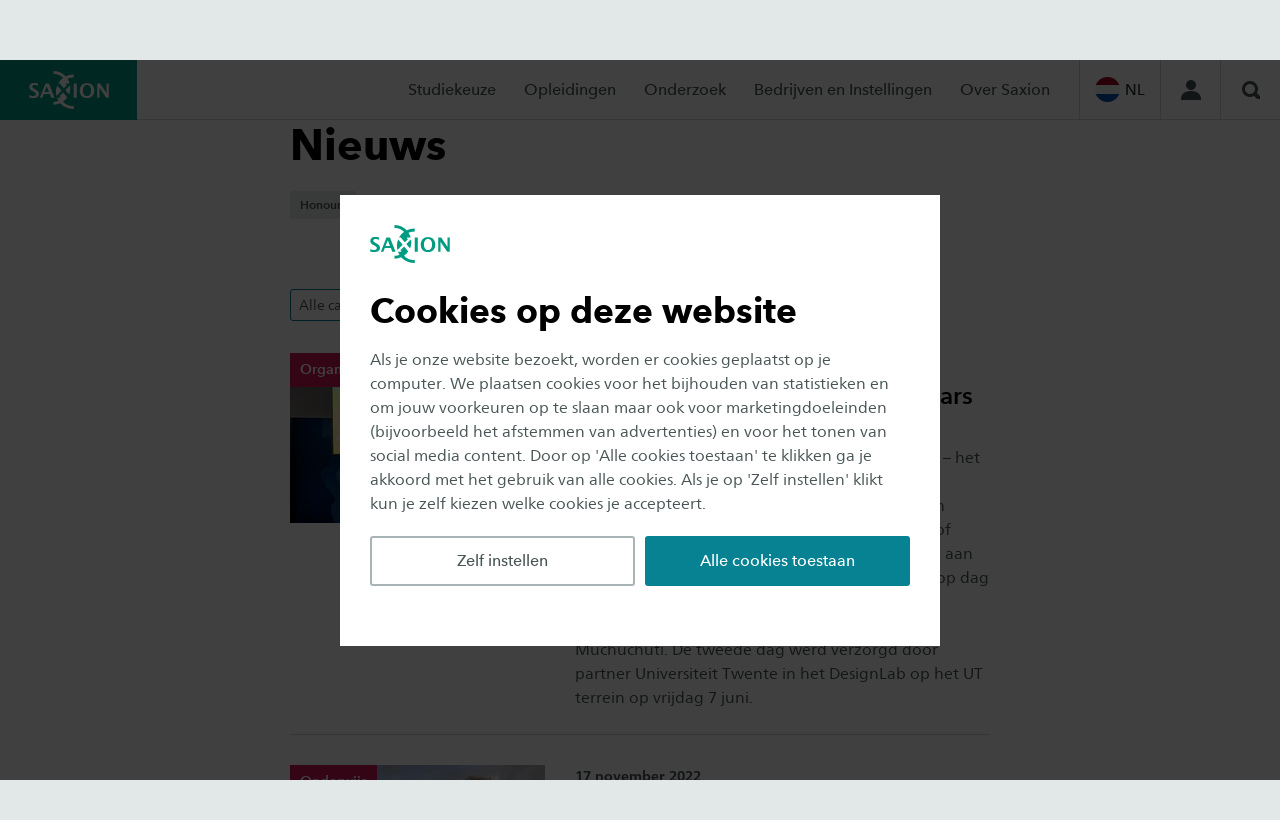

--- FILE ---
content_type: text/html;charset=UTF-8
request_url: https://www.saxion.nl/nieuws?tags=1d535611-65ea-48d5-a131-0a30eaac401c
body_size: 23617
content:
<!DOCTYPE html> <html lang="nl"> <head> <style nonce="testNonce"> .async-hide { opacity: 0 !important; } </style> <script nonce="testNonce"> (function (a, s, y, n, c, h, i, d, e) { s.className += ' ' + y; h.start = 1 * new Date; h.end = i = function () { s.className = s.className.replace(RegExp(' ?' + y), ''); }; (a[n] = a[n] || []).hide = h; setTimeout(function () { i(); h.end = null; }, c); h.timeout = c; })(window, document.documentElement, 'async-hide', 'dataLayer', 4000, {'GTM-PCTS8J3': true}); </script> <script nonce="testNonce"> (function (w, d, s, l, i) { w[l] = w[l] || []; w[l].push( {'gtm.start': new Date().getTime(), event: 'gtm.js'} ); var f = d.getElementsByTagName(s)[0], j = d.createElement(s), dl = l != 'dataLayer' ? '&l=' + l : ''; j.async = true; j.src = 'https://www.googletagmanager.com/gtm.js?id=' + i + dl; j.nonce = 'testNonce'; f.parentNode.insertBefore(j, f); }) (window, document, 'script', 'dataLayer', 'GTM-PCTS8J3'); </script> <meta charset="UTF-8"> <meta name="viewport" content="width=device-width, initial-scale=1, shrink-to-fit=no"> <meta http-equiv="X-UA-Compatible" content="IE=Edge,chrome=1"> <meta http-equiv="cleartype" content="on"> <meta name="author" content="Saxion"> <meta name="format-detection" content="telephone=no"> <meta name="_csrf" content="YjP0_7r2sWn7eUQcHnBIgBX-S4aZ5SsPf3w-JC-rCdCjt6jRV1HCm4nF01zWTnMrKl185CHOZuf8h00iHExYQRvPO7GUg8vi"/> <meta name="_csrf_header" content="X-CSRF-TOKEN"/> <link rel="preload" href="/webfiles/1768468772835/static/default/fonts/627fbb5a-3bae-4cd9-b617-2f923e29d55e.woff2" as="font" type="font/woff2" crossorigin> <link rel="preload" href="/webfiles/1768468772835/static/default/fonts/aad99a1f-7917-4dd6-bbb5-b07cedbff64f.woff2" as="font" type="font/woff2" crossorigin> <link rel="preload" href="/webfiles/1768468772835/static/default/fonts/14c73713-e4df-4dba-933b-057feeac8dd1.woff2" as="font" type="font/woff2" crossorigin> <link rel="preload" href="/webfiles/1768468772835/static/default/fonts/33b6f34a-c72d-45b1-b53e-b1f65815790e.woff2" as="font" type="font/woff2" crossorigin> <link rel="preload" href="/webfiles/1768468772835/static/default/fonts/539f6f1a-0c4b-4f30-9f94-93d8fecc17e9.woff2" as="font" type="font/woff2" crossorigin> <link rel="preload" href="/webfiles/1768468772835/static/default/fonts/26f1236c-a914-477f-9d0f-10d758702626.woff2" as="font" type="font/woff2" crossorigin> <link rel="preload" href="/webfiles/1768468772835/static/default/fonts/2c94541b-311c-4a3b-8fa1-991a75cd925d.woff2" as="font" type="font/woff2" crossorigin> <link rel="stylesheet" href="/webfiles/1768468772835/static/default/css/all.css"> <link rel="stylesheet" href="/webfiles/1768468772835/static/default/css/print.css" media="print"> <script src="/webfiles/1768468772835/static/default/js/head.js" defer=""></script> <script src="/webfiles/1768468772835/static/default/js/libs.js" defer=""></script> <script src="/webfiles/1768468772835/static/default/js/app.js" defer=""></script> <link rel="apple-touch-icon" href="/webfiles/1768468772835/static/default/images/favicons/apple-touch-icon.png" sizes="180x180"> <link rel="icon" type="image/png" href="/webfiles/1768468772835/static/default/images/favicons/favicon-32x32.png" sizes="32x32"> <link rel="icon" type="image/png" href="/webfiles/1768468772835/static/default/images/favicons/favicon-16x16.png" sizes="16x16"> <link rel="manifest" href="/webfiles/1768468772835/static/default/images/favicons/manifest.json"> <link rel="mask-icon" href="/webfiles/1768468772835/static/default/images/favicons/safari-pinned-tab.svg" color="#5bbad5"> <link rel="shortcut icon" href="/webfiles/1768468772835/static/default/images/favicons/favicon.ico"> <meta name="theme-color" content="#ffffff"> <script nonce="testNonce"> var MTIProjectId = '69dd3504-e847-408f-9407-bcd7f4411463'; (function () { var mtiTracking = document.createElement('script'); mtiTracking.type = 'text/javascript'; mtiTracking.async = 'true'; mtiTracking.src = "/webfiles/1768468772835/static/default/js/mtiFontTrackingCode.js"; (document.getElementsByTagName('head')[0] || document.getElementsByTagName('body')[0]).appendChild(mtiTracking); })(); </script> <link as="style" rel="preload" href="/webfiles/1768468772835/static/default/css/xhrbox.css" onload="this.onload=null;this.rel=&apos;stylesheet&apos;"/> <link as="style" rel="preload" href="/webfiles/1768468772835/static/default/css/article-list.css" onload="this.onload=null;this.rel=&apos;stylesheet&apos;"/> <script defer="defer" src="/webfiles/1768468772835/static/default/js/xhrbox.js"></script> <script type="application/ld+json">
//<![CDATA[
 {"@context":"http://schema.org","@type":"BreadcrumbList","itemListElement":[{"@type":"ListItem","position":1,"item":{"@id":"https://www.saxion.nl/","name":"Home","image":"https://www.saxion.nl/binaries/content/gallery/studeren-bij/wervingscampagne-2024-2025/saxion-wervingscampagne-by-str---jpeg---mikhael---1163.jpg"}},{"@type":"ListItem","position":2,"item":{"@id":"https://www.saxion.nl/nieuws","name":"Nieuws","image":""}}]} 
//]]>
</script> <meta name="twitter:card" content="summary"/> <meta name="twitter:site" content="@Saxion"/> <meta name="twitter:title" content="Nieuws | Hogeschool Saxion"/> <meta name="twitter:image" content="https://www.saxion.nl/webfiles/1768468772835/static/default/images/logo.svg"/> <meta property="og:title" content="Nieuws | Hogeschool Saxion"/> <meta property="og:image:width" content="318"/> <meta property="og:image:height" content="159"/> <meta property="og:image" content="https://www.saxion.nl/webfiles/1768468772835/static/default/images/logo.png"/> <meta property="og:site_name" content="Hogeschool Saxion"/> <meta property="og:type" content="article"/> <meta property="og:locale" content="nl_NL"/> <meta property="og:url" content="https://www.saxion.nl/nieuws"/> <script nonce="testNonce">
//<![CDATA[
 window.dataLayer = window.dataLayer || []; dataLayer.push({ 'pageId': 'b0402100-368e-480f-931b-d8f07d828b98', }); 
//]]>
</script> <title>Nieuws | Hogeschool Saxion</title> <meta name="robots" content="index, follow"/> <meta name="category" content="nieuws"/> <meta name="uuid" content="8780fb1e-681c-4e8f-8a9b-24248e556e58"/> <link hreflang="nl-nl" rel="alternate" href="https://www.saxion.nl/nieuws"/> <link hreflang="en-nl" rel="alternate" href="https://www.saxion.edu/news"/> <link rel="canonical" href="https://www.saxion.nl/nieuws"/> </head> <body> <noscript> <iframe src="https://www.googletagmanager.com/ns.html?id=GTM-PCTS8J3" height="0" width="0" style="display:none;visibility:hidden"></iframe> </noscript> <svg style="display: none !important;" id="icons"> <symbol id="chevron"><polygon points="3.72972973 4.86474853 1.13686838e-13 8.59438907 1.13513514 9.72949707 6 4.86474853 1.13513514 0 1.13686838e-13 1.13510799"></polygon></symbol> <symbol id="external"><path d="M0,0 L4,0 L4,1 L0,1 L0,0 Z M1,11 L12,11 L12,12 L1,12 L1,11 Z M0,1 L1,1 L1,12 L0,12 L0,1 Z M11,8 L12,8 L12,11 L11,11 L11,8 Z M6,0 L12,0 L12,6 L10,4 L6,8 L4,6 L8,2 L6,0 Z"></path></symbol> <symbol id="quot"><path d="M12.7,16.1 L20.8,16.1 L20.8,8.1 L17.7,8.1 C17.45,5.25 19.15,3.5 22.6,3.15 L21.95,0 C16,0.1 12.7,2.75 12.7,9.35 L12.7,16.1 Z M0,16.1 L8.1,16.1 L8.1,8.1 L5,8.1 C4.75,5.25 6.45,3.5 9.9,3.15 L9.25,0 C3.3,0.1 0,2.75 0,9.35 L0,16.1 Z"></path></symbol> <symbol id="facebook"><path d="M10,0.137019231 L10,3.15144231 L8.18287037,3.15144231 C7.51928681,3.15144231 7.07176042,3.28846017 6.84027778,3.5625 C6.60879514,3.83653983 6.49305556,4.24759341 6.49305556,4.79567308 L6.49305556,6.95372596 L9.88425926,6.95372596 L9.43287037,10.3335337 L6.49305556,10.3335337 L6.49305556,19 L2.95138889,19 L2.95138889,10.3335337 L0,10.3335337 L0,6.95372596 L2.95138889,6.95372596 L2.95138889,4.46454327 C2.95138889,3.04867081 3.35261944,1.95062489 4.15509259,1.1703726 C4.95756574,0.390120297 6.02622789,0 7.36111111,0 C8.49537604,0 9.37499687,0.0456726202 10,0.137019231 L10,0.137019231 Z"></path></symbol> <symbol id="twitter"><path d="M17.3263 0H20.6998L13.3297 8.42349L22 19.886H15.2112L9.89404 12.934L3.80995 19.886H0.434432L8.31743 10.8761L0 0H6.96111L11.7674 6.35433L17.3263 0ZM16.1423 17.8668H18.0116L5.94539 1.91313H3.93946L16.1423 17.8668Z"></path></symbol> <symbol id="instagram"><path d="M12.5714286,9.42857143 C12.5714286,8.56100757 12.264512,7.82031557 11.6506696,7.20647321 C11.0368273,6.59263086 10.2961353,6.28571429 9.42857143,6.28571429 C8.56100757,6.28571429 7.82031557,6.59263086 7.20647321,7.20647321 C6.59263086,7.82031557 6.28571429,8.56100757 6.28571429,9.42857143 C6.28571429,10.2961353 6.59263086,11.0368273 7.20647321,11.6506696 C7.82031557,12.264512 8.56100757,12.5714286 9.42857143,12.5714286 C10.2961353,12.5714286 11.0368273,12.264512 11.6506696,11.6506696 C12.264512,11.0368273 12.5714286,10.2961353 12.5714286,9.42857143 L12.5714286,9.42857143 Z M14.265625,9.42857143 C14.265625,10.77084 13.7950196,11.9125697 12.8537946,12.8537946 C11.9125697,13.7950196 10.77084,14.265625 9.42857143,14.265625 C8.08630281,14.265625 6.94457316,13.7950196 6.00334821,12.8537946 C5.06212327,11.9125697 4.59151786,10.77084 4.59151786,9.42857143 C4.59151786,8.08630281 5.06212327,6.94457316 6.00334821,6.00334821 C6.94457316,5.06212327 8.08630281,4.59151786 9.42857143,4.59151786 C10.77084,4.59151786 11.9125697,5.06212327 12.8537946,6.00334821 C13.7950196,6.94457316 14.265625,8.08630281 14.265625,9.42857143 L14.265625,9.42857143 Z M15.5915179,4.39508929 C15.5915179,4.70610275 15.4810279,4.97209711 15.2600446,5.19308036 C15.0390614,5.4140636 14.773067,5.52455357 14.4620536,5.52455357 C14.1510401,5.52455357 13.8850457,5.4140636 13.6640625,5.19308036 C13.4430793,4.97209711 13.3325893,4.70610275 13.3325893,4.39508929 C13.3325893,4.08407583 13.4430793,3.81808146 13.6640625,3.59709821 C13.8850457,3.37611497 14.1510401,3.265625 14.4620536,3.265625 C14.773067,3.265625 15.0390614,3.37611497 15.2600446,3.59709821 C15.4810279,3.81808146 15.5915179,4.08407583 15.5915179,4.39508929 L15.5915179,4.39508929 Z M9.42857143,1.69419643 C9.37127948,1.69419643 9.05822457,1.69215032 8.48939732,1.68805804 C7.92057007,1.68396575 7.48884076,1.68396575 7.19419643,1.68805804 C6.8995521,1.69215032 6.50465277,1.70442698 6.00948661,1.72488839 C5.51432044,1.7453498 5.09282168,1.78627201 4.74497768,1.84765625 C4.39713368,1.90904049 4.10453988,1.98474657 3.8671875,2.07477679 C3.45795926,2.23846808 3.09784382,2.4758169 2.78683036,2.78683036 C2.4758169,3.09784382 2.23846808,3.45795926 2.07477679,3.8671875 C1.98474657,4.10453988 1.90904049,4.39713368 1.84765625,4.74497768 C1.78627201,5.09282168 1.7453498,5.51432044 1.72488839,6.00948661 C1.70442698,6.50465277 1.69215032,6.8995521 1.68805804,7.19419643 C1.68396575,7.48884076 1.68396575,7.92057007 1.68805804,8.48939732 C1.69215032,9.05822457 1.69419643,9.37127948 1.69419643,9.42857143 C1.69419643,9.48586338 1.69215032,9.79891829 1.68805804,10.3677455 C1.68396575,10.9365728 1.68396575,11.3683021 1.68805804,11.6629464 C1.69215032,11.9575908 1.70442698,12.3524901 1.72488839,12.8476562 C1.7453498,13.3428224 1.78627201,13.7643212 1.84765625,14.1121652 C1.90904049,14.4600092 1.98474657,14.752603 2.07477679,14.9899554 C2.23846808,15.3991836 2.4758169,15.759299 2.78683036,16.0703125 C3.09784382,16.381326 3.45795926,16.6186748 3.8671875,16.7823661 C4.10453988,16.8723963 4.39713368,16.9481024 4.74497768,17.0094866 C5.09282168,17.0708708 5.51432044,17.1117931 6.00948661,17.1322545 C6.50465277,17.1527159 6.8995521,17.1649925 7.19419643,17.1690848 C7.48884076,17.1731771 7.92057007,17.1731771 8.48939732,17.1690848 C9.05822457,17.1649925 9.37127948,17.1629464 9.42857143,17.1629464 C9.48586338,17.1629464 9.79891829,17.1649925 10.3677455,17.1690848 C10.9365728,17.1731771 11.3683021,17.1731771 11.6629464,17.1690848 C11.9575908,17.1649925 12.3524901,17.1527159 12.8476562,17.1322545 C13.3428224,17.1117931 13.7643212,17.0708708 14.1121652,17.0094866 C14.4600092,16.9481024 14.752603,16.8723963 14.9899554,16.7823661 C15.3991836,16.6186748 15.759299,16.381326 16.0703125,16.0703125 C16.381326,15.759299 16.6186748,15.3991836 16.7823661,14.9899554 C16.8723963,14.752603 16.9481024,14.4600092 17.0094866,14.1121652 C17.0708708,13.7643212 17.1117931,13.3428224 17.1322545,12.8476562 C17.1527159,12.3524901 17.1649925,11.9575908 17.1690848,11.6629464 C17.1731771,11.3683021 17.1731771,10.9365728 17.1690848,10.3677455 C17.1649925,9.79891829 17.1629464,9.48586338 17.1629464,9.42857143 C17.1629464,9.37127948 17.1649925,9.05822457 17.1690848,8.48939732 C17.1731771,7.92057007 17.1731771,7.48884076 17.1690848,7.19419643 C17.1649925,6.8995521 17.1527159,6.50465277 17.1322545,6.00948661 C17.1117931,5.51432044 17.0708708,5.09282168 17.0094866,4.74497768 C16.9481024,4.39713368 16.8723963,4.10453988 16.7823661,3.8671875 C16.6186748,3.45795926 16.381326,3.09784382 16.0703125,2.78683036 C15.759299,2.4758169 15.3991836,2.23846808 14.9899554,2.07477679 C14.752603,1.98474657 14.4600092,1.90904049 14.1121652,1.84765625 C13.7643212,1.78627201 13.3428224,1.7453498 12.8476562,1.72488839 C12.3524901,1.70442698 11.9575908,1.69215032 11.6629464,1.68805804 C11.3683021,1.68396575 10.9365728,1.68396575 10.3677455,1.68805804 C9.79891829,1.69215032 9.48586338,1.69419643 9.42857143,1.69419643 L9.42857143,1.69419643 Z M18.8571429,9.42857143 C18.8571429,11.3028368 18.8366818,12.6000708 18.7957589,13.3203125 C18.7139133,15.022702 18.2064779,16.3403971 17.2734375,17.2734375 C16.3403971,18.2064779 15.022702,18.7139133 13.3203125,18.7957589 C12.6000708,18.8366818 11.3028368,18.8571429 9.42857143,18.8571429 C7.5543061,18.8571429 6.25707205,18.8366818 5.53683036,18.7957589 C3.83444089,18.7139133 2.51674574,18.2064779 1.58370536,17.2734375 C0.650664978,16.3403971 0.143229576,15.022702 0.0613839286,13.3203125 C0.0204611049,12.6000708 0,11.3028368 0,9.42857143 C0,7.5543061 0.0204611049,6.25707205 0.0613839286,5.53683036 C0.143229576,3.83444089 0.650664978,2.51674574 1.58370536,1.58370536 C2.51674574,0.650664978 3.83444089,0.143229576 5.53683036,0.0613839286 C6.25707205,0.0204611049 7.5543061,0 9.42857143,0 C11.3028368,0 12.6000708,0.0204611049 13.3203125,0.0613839286 C15.022702,0.143229576 16.3403971,0.650664978 17.2734375,1.58370536 C18.2064779,2.51674574 18.7139133,3.83444089 18.7957589,5.53683036 C18.8366818,6.25707205 18.8571429,7.5543061 18.8571429,9.42857143 L18.8571429,9.42857143 Z"></path></symbol> <symbol id="youtube"><path d="M14,7 C14,6.73020698 13.8906261,6.53333395 13.671875,6.409375 L8.071875,2.909375 C7.8458322,2.76354094 7.60885541,2.75624934 7.3609375,2.8875 C7.1203113,3.01875066 7,3.22291528 7,3.5 L7,10.5 C7,10.7770847 7.1203113,10.9812493 7.3609375,11.1125 C7.47760475,11.1708336 7.59062445,11.2 7.7,11.2 C7.84583406,11.2 7.96979116,11.163542 8.071875,11.090625 L13.671875,7.590625 C13.8906261,7.46666605 14,7.26979302 14,7 L14,7 Z M19.6,7 C19.6,7.7000035 19.5963542,8.24687303 19.5890625,8.640625 C19.5817708,9.03437697 19.5507815,9.53202824 19.4960937,10.1335937 C19.441406,10.7351593 19.3593755,11.2729143 19.25,11.746875 C19.1333327,12.2791693 18.8817728,12.7276023 18.4953125,13.0921875 C18.1088522,13.4567727 17.6567734,13.6682289 17.1390625,13.7265625 C15.5203044,13.9088551 13.0739747,14 9.8,14 C6.5260253,14 4.07969559,13.9088551 2.4609375,13.7265625 C1.94322658,13.6682289 1.48932487,13.4567727 1.09921875,13.0921875 C0.709112633,12.7276023 0.45572975,12.2791693 0.3390625,11.746875 C0.236978656,11.2729143 0.158594023,10.7351593 0.10390625,10.1335937 C0.0492184766,9.53202824 0.0182292031,9.03437697 0.0109375,8.640625 C0.00364579688,8.24687303 3.63797881e-12,7.7000035 3.63797881e-12,7 C3.63797881e-12,6.2999965 0.00364579688,5.75312697 0.0109375,5.359375 C0.0182292031,4.96562303 0.0492184766,4.46797176 0.10390625,3.86640625 C0.158594023,3.26484074 0.240624453,2.7270857 0.35,2.253125 C0.46666725,1.72083067 0.718227234,1.27239766 1.1046875,0.9078125 C1.49114777,0.543227344 1.94322658,0.331771125 2.4609375,0.2734375 C4.07969559,0.0911449219 6.5260253,0 9.8,0 C13.0739747,0 15.5203044,0.0911449219 17.1390625,0.2734375 C17.6567734,0.331771125 18.1106751,0.543227344 18.5007812,0.9078125 C18.8908874,1.27239766 19.1442702,1.72083067 19.2609375,2.253125 C19.3630213,2.7270857 19.441406,3.26484074 19.4960937,3.86640625 C19.5507815,4.46797176 19.5817708,4.96562303 19.5890625,5.359375 C19.5963542,5.75312697 19.6,6.2999965 19.6,7 L19.6,7 Z"></path></symbol> <symbol id="whatsapp"><path d="M10.9016927,9.35658915 C10.9976133,9.35658915 11.3573103,9.51765558 11.9807943,9.83979328 C12.6042783,10.161931 12.9344616,10.3559428 12.9713542,10.4218346 C12.9861112,10.4584412 12.9934896,10.5133502 12.9934896,10.5865633 C12.9934896,10.8281666 12.9307732,11.1063722 12.8053385,11.4211886 C12.6872824,11.7067198 12.4253493,11.9464891 12.0195312,12.1405039 C11.6137132,12.3345186 11.2374149,12.4315245 10.890625,12.4315245 C10.47005,12.4315245 9.76910213,12.2045673 8.78776042,11.750646 C8.06466652,11.421187 7.43750266,10.9892361 6.90625,10.4547804 C6.37499734,9.92032463 5.82899586,9.24311349 5.26822917,8.42312661 C4.73697651,7.6397463 4.47504337,6.92958975 4.48242188,6.29263566 L4.48242188,6.20478036 C4.5045574,5.53854103 4.77755814,4.9601661 5.30143229,4.46963824 C5.47851651,4.30856939 5.67035487,4.22803618 5.87695313,4.22803618 C5.92122418,4.22803618 5.98762977,4.23352708 6.07617187,4.24450904 C6.16471398,4.25549101 6.23480877,4.26098191 6.28645833,4.26098191 C6.42665001,4.26098191 6.52441379,4.28477582 6.5797526,4.33236434 C6.63509142,4.37995286 6.69227401,4.48061939 6.75130208,4.63436693 C6.81033016,4.78079315 6.93207373,5.10292602 7.11653646,5.60077519 C7.30099919,6.09862437 7.39322917,6.37316943 7.39322917,6.4244186 C7.39322917,6.57816614 7.26595179,6.78865069 7.01139323,7.05587855 C6.75683466,7.32310642 6.62955729,7.49332435 6.62955729,7.56653747 C6.62955729,7.61778665 6.64800329,7.67269566 6.68489583,7.73126615 C6.93576514,8.26572188 7.31206346,8.76722419 7.81380208,9.23578811 C8.22699859,9.62381762 8.78406768,9.99353829 9.48502604,10.3449612 C9.57356815,10.3962104 9.65473053,10.4218346 9.72851563,10.4218346 C9.83919326,10.4218346 10.03841,10.2442955 10.3261719,9.88921189 C10.6139337,9.53412828 10.8057721,9.35658915 10.9016927,9.35658915 Z M8.65494792,15.1770026 C9.59201857,15.1770026 10.4903386,14.9939725 11.3499349,14.627907 C12.2095312,14.2618414 12.9492157,13.7713209 13.5690104,13.1563307 C14.1888052,12.5413406 14.6831579,11.8073901 15.0520833,10.9544574 C15.4210088,10.1015246 15.6054687,9.2101683 15.6054687,8.28036176 C15.6054687,7.35055521 15.4210088,6.45919892 15.0520833,5.60626615 C14.6831579,4.75333338 14.1888052,4.01938292 13.5690104,3.40439276 C12.9492157,2.78940261 12.2095312,2.29888211 11.3499349,1.93281654 C10.4903386,1.56675097 9.59201857,1.38372093 8.65494792,1.38372093 C7.71787726,1.38372093 6.81955725,1.56675097 5.95996094,1.93281654 C5.10036463,2.29888211 4.36068018,2.78940261 3.74088542,3.40439276 C3.12109065,4.01938292 2.62673796,4.75333338 2.2578125,5.60626615 C1.88888704,6.45919892 1.70442708,7.35055521 1.70442708,8.28036176 C1.70442708,9.76658797 2.14713099,11.1136891 3.03255208,12.3217054 L2.15820313,14.880491 L4.83658854,14.0348837 C6.00239298,14.7963001 7.27516671,15.1770026 8.65494792,15.1770026 Z M8.65494792,0 C9.78385981,0 10.8629506,0.219636047 11.8922526,0.658914729 C12.9215546,1.09819341 13.808807,1.68755014 14.5540365,2.42700258 C15.2992659,3.16645503 15.893227,4.04682952 16.3359375,5.06815245 C16.778648,6.08947539 17,7.16020112 17,8.28036176 C17,9.4005224 16.778648,10.4712481 16.3359375,11.4925711 C15.893227,12.513894 15.2992659,13.3942685 14.5540365,14.1337209 C13.808807,14.8731734 12.9215546,15.4625301 11.8922526,15.9018088 C10.8629506,16.3410875 9.78385981,16.5607235 8.65494792,16.5607235 C7.21613864,16.5607235 5.86958092,16.216627 4.61523438,15.5284238 L0,17 L1.50520833,12.5523256 C0.708329349,11.2491322 0.309895833,9.82515846 0.309895833,8.28036176 C0.309895833,7.16020112 0.531247786,6.08947539 0.973958333,5.06815245 C1.41666888,4.04682952 2.01062995,3.16645503 2.75585938,2.42700258 C3.5010888,1.68755014 4.38834121,1.09819341 5.41764323,0.658914729 C6.44694525,0.219636047 7.52603602,0 8.65494792,0 Z"></path></symbol> <symbol id="linkedin"><path d="M3.63541667,5.19891008 L3.63541667,16 L0.197916667,16 L0.197916667,5.19891008 L3.63541667,5.19891008 Z M3.85416667,1.86376022 C3.86111115,2.39418975 3.68576568,2.83741875 3.328125,3.19346049 C2.97048432,3.54950223 2.50000292,3.72752044 1.91666667,3.72752044 L1.89583333,3.72752044 C1.32638604,3.72752044 0.868057292,3.54950223 0.520833333,3.19346049 C0.173609375,2.83741875 0,2.39418975 0,1.86376022 C0,1.32606452 0.178817656,0.881019019 0.536458333,0.528610354 C0.89409901,0.176201689 1.36110823,0 1.9375,0 C2.51389177,0 2.97569271,0.176201689 3.32291667,0.528610354 C3.67014063,0.881019019 3.84722219,1.32606452 3.85416667,1.86376022 Z M8.95833333,6.73377591 C9.09061641,6.5156283 9.22603185,6.32371746 9.36458333,6.15803815 C9.5104174,5.98365035 9.70659599,5.79473308 9.953125,5.59128065 C10.199654,5.38782823 10.5017343,5.22979166 10.859375,5.11716621 C11.2170157,5.00454076 11.6145811,4.94822888 12.0520833,4.94822888 C13.2395893,4.94822888 14.1944408,5.36057717 14.9166667,6.1852861 C15.6388925,7.00999504 16,8.21797569 16,9.80926431 L16,16 L12.5729167,16 L12.5729167,10.2234332 C12.5729167,9.46048665 12.4322931,8.86285411 12.1510417,8.43051771 C11.8697903,7.99818131 11.4305585,7.78201635 10.8333333,7.78201635 C10.3958311,7.78201635 10.0295154,7.90735569 9.734375,8.15803815 C9.43923464,8.4087206 9.21875073,8.7193442 9.07291667,9.08991826 C8.9965274,9.307903 8.95833333,9.60217798 8.95833333,9.97275204 L8.95833333,16 L5.53125,16 C5.54513896,13.1008029 5.55208333,10.7502361 5.55208333,8.94822888 C5.55208333,7.14622169 5.54861115,6.07084643 5.54166667,5.72207084 L5.53125,5.19891008 L8.95833333,5.19891008 L8.95833333,6.73377592 L8.95833333,6.73377591 Z"></path></symbol> <symbol id="email"><path d="M10,20 C4.486,20 0,15.514 0,10 C0,4.486 4.486,0 10,0 C15.514,0 20,4.486 20,10 C20,15.514 15.514,20 10,20 L10,20 Z M10,2 C5.589,2 2,5.589 2,10 C2,14.411 5.589,18 10,18 C14.411,18 18,14.411 18,10 C18,5.589 14.411,2 10,2 L10,2 Z"></path><g transform="translate(5.000000, 6.000000)"><path d="M5.335,4.67 C5.23,4.723 5.115,4.75 5,4.75 C4.885,4.75 4.77,4.724 4.665,4.671 L0,2.338 L0,6 C0,7.104 0.896,8 2,8 L8,8 C9.104,8 10,7.104 10,6 L10,2.339 L5.335,4.67 L5.335,4.67 Z"></path><path d="M5,3.162 L9.629,0.847 C9.267,0.335 8.674,8.8817842e-16 8,8.8817842e-16 L2,8.8817842e-16 C1.326,8.8817842e-16 0.733,0.335 0.371,0.846 L5,3.162 L5,3.162 Z"></path></g></symbol> <symbol id="phone"><path d="M10,0 C4.487,0 0,4.486 0,10 C0,15.514 4.486,20 10,20 C15.514,20 20,15.514 20,10 C20,4.486 15.514,0 10,0 L10,0 Z M10,18 C5.589,18 2,14.411 2,10 C2,5.589 5.589,2 10,2 C14.411,2 18,5.589 18,10 C18,14.411 14.412,18 10,18 L10,18 Z"></path><path d="M14.127,11.778 L11.981,11.777 C11.682,11.777 11.442,12.018 11.442,12.315 L11.443,13.362 C8.849,13.223 6.778,11.151 6.641,8.558 L7.686,8.558 C7.982,8.558 8.223,8.318 8.223,8.021 L8.222,5.873 C8.223,5.577 7.982,5.338 7.686,5.337 L5.539,5.336 C5.242,5.338 5.001,5.577 5,5.874 L5.001,8.559 L5.017,8.559 C5.154,12.043 7.957,14.847 11.444,14.986 L11.444,15 L14.127,15 C14.423,14.999 14.664,14.759 14.665,14.462 L14.664,12.315 C14.664,12.019 14.423,11.778 14.127,11.778 L14.127,11.778 Z"></path></symbol> <symbol id="download"><path d="M0,12 L16,12 L16,14 L0,14 L0,12 Z M12.8078931,5.29807692 C12.916868,5.56089875 12.8719967,5.78525548 12.6732777,5.97115385 L8.36558542,10.2788462 C8.25020023,10.4006416 8.1059709,10.4615385 7.93289311,10.4615385 C7.75981532,10.4615385 7.615586,10.4006416 7.5002008,10.2788462 L3.1925085,5.97115385 C2.99378955,5.78525548 2.94891821,5.56089875 3.05789311,5.29807692 C3.16686801,5.04807567 3.35596869,4.92307692 3.6252008,4.92307692 L6.08673926,4.92307692 L6.08673926,0.615384615 C6.08673926,0.448717115 6.14763609,0.304487788 6.26943157,0.182692308 C6.39122705,0.0608968269 6.53545638,0 6.70212388,0 L9.16366234,0 C9.33032984,0 9.47455917,0.0608968269 9.59635465,0.182692308 C9.71815013,0.304487788 9.77904696,0.448717115 9.77904696,0.615384615 L9.77904696,4.92307692 L12.2405854,4.92307692 C12.5098175,4.92307692 12.6989182,5.04807567 12.8078931,5.29807692 L12.8078931,5.29807692 Z"></path></symbol> <symbol id="marker"><path d="M3.5005,6.0022 C3.5005,4.6222 4.6205,3.5022 6.0005,3.5022 C7.3805,3.5022 8.5005,4.6222 8.5005,6.0022 C8.5005,7.3822 7.3805,8.5022 6.0005,8.5022 C4.6205,8.5022 3.5005,7.3822 3.5005,6.0022 M12.0005,6.0022 C12.0005,2.6882 9.3135,0.0022 6.0005,0.0022 C2.6865,0.0022 0.0005,2.6882 0.0005,6.0022 C0.0005,10.0022 6.0005,17.0022 6.0005,17.0022 C6.0005,17.0022 12.0005,10.0022 12.0005,6.0022"></path><polygon points="2.001 20.002 10.001 20.002 10.001 18.002 2.001 18.002"></polygon></symbol> <symbol id="clock"><path d="M9,0 C4.038,0 0,4.038 0,9 C0,13.962 4.038,18 9,18 C13.962,18 18,13.962 18,9 C18,4.038 13.962,0 9,0 L9,0 Z M11.293,12.706 L8.293,9.706 C8.106,9.519 8,9.265 8,9 L8,4 L10,4 L10,8.586 L12.707,11.293 L11.293,12.706 L11.293,12.706 Z"></path></symbol> <symbol id="clock2"><path d="M9.917 4.604v4.958c0 .104-.034.19-.1.255-.066.066-.15.1-.255.1h-3.54c-.104 0-.19-.034-.256-.1s-.1-.15-.1-.255v-.708c0-.103.034-.188.1-.254.067-.067.152-.1.255-.1H8.5V4.604c0-.103.033-.188.1-.254.066-.067.15-.1.254-.1h.71c.102 0 .187.033.253.1.066.066.1.15.1.254zM14.52 8.5c0-1.092-.268-2.1-.807-3.02-.54-.924-1.27-1.654-2.192-2.193-.92-.54-1.928-.808-3.02-.808s-2.1.268-3.02.807c-.924.54-1.654 1.27-2.193 2.192-.54.92-.808 1.928-.808 3.02s.268 2.1.807 3.02c.54.924 1.27 1.654 2.192 2.193.92.54 1.928.808 3.02.808s2.1-.268 3.02-.807c.924-.54 1.654-1.27 2.193-2.192.54-.92.808-1.928.808-3.02zm2.48 0c0 1.542-.38 2.964-1.14 4.267-.76 1.302-1.79 2.333-3.093 3.093C11.464 16.62 10.042 17 8.5 17c-1.542 0-2.964-.38-4.267-1.14C2.93 15.1 1.9 14.07 1.14 12.767.38 11.464 0 10.042 0 8.5c0-1.542.38-2.964 1.14-4.267C1.9 2.93 2.93 1.9 4.233 1.14 5.536.38 6.958 0 8.5 0c1.542 0 2.964.38 4.267 1.14 1.302.76 2.333 1.79 3.093 3.093C16.62 5.536 17 6.958 17 8.5z"/></symbol> <symbol id="kwartiel"><path d="M14.4217 8.57084C14.4217 7.47882 14.1523 6.47167 13.6137 5.54935C13.0751 4.62704 12.3446 3.89658 11.4223 3.35795C10.5 2.81931 9.49285 2.55 8.40083 2.55C7.30881 2.55 6.30165 2.81931 5.37934 3.35795C4.45703 3.89658 3.72657 4.62704 3.18793 5.54935C2.6493 6.47167 2.37999 7.47882 2.37999 8.57084C2.37999 9.66285 2.6493 10.67 3.18793 11.5923C3.72657 12.5146 4.45703 13.2451 5.37934 13.7837C6.30165 14.3224 7.30881 14.5917 8.40083 14.5917C9.49285 14.5917 10.5 14.3224 11.4223 13.7837C12.3446 13.2451 13.0751 12.5146 13.6137 11.5923C14.1523 10.67 14.4217 9.66285 14.4217 8.57084V8.57084ZM14.4209 8.67L8.5 8.67L8.5 14.5909C9.55389 14.5751 10.528 14.306 11.4223 13.7837C12.3446 13.2451 13.0751 12.5146 13.6137 11.5923C14.136 10.698 14.4051 9.72389 14.4209 8.67ZM8.40055 2.55V8.5H2.38038C2.39179 7.43523 2.66098 6.45169 3.18794 5.54935C3.72657 4.62703 4.45704 3.89657 5.37935 3.35794C6.30158 2.81936 7.30864 2.55005 8.40055 2.55ZM17 8.5C17 10.0421 16.62 11.4643 15.86 12.7666C15.1 14.0689 14.0689 15.1 12.7666 15.86C11.4643 16.62 10.0421 17 8.5 17C6.95789 17 5.53571 16.62 4.2334 15.86C2.93109 15.1 1.89996 14.0689 1.13997 12.7666C0.379987 11.4643 0 10.0421 0 8.5C0 6.95789 0.379987 5.53571 1.13997 4.2334C1.89996 2.93109 2.93109 1.89996 4.2334 1.13997C5.53571 0.379987 6.95789 0 8.5 0C10.0421 0 11.4643 0.379987 12.7666 1.13997C14.0689 1.89996 15.1 2.93109 15.86 4.2334C16.62 5.53571 17 6.95789 17 8.5V8.5Z"/></symbol> <symbol id="euro"><path d="M10,0.003 C4.486,0.003 0,4.489 0,10.003 C0,15.518 4.486,20.003 10,20.003 C15.514,20.003 20,15.518 20,10.003 C20,4.489 15.514,0.003 10,0.003 L10,0.003 Z M12,7.003 C10.843,7.003 9.509,7.39 9.121,9.003 L12,9.003 L12,11.003 L9.121,11.003 C9.509,12.616 10.843,13.003 12,13.003 L12,15.003 C9.817,15.003 7.506,13.925 7.077,11.003 L6,11.003 L6,9.003 L7.077,9.003 C7.506,6.082 9.817,5.003 12,5.003 L12,7.003 L12,7.003 Z"></path></symbol> <symbol id="arrow"><path d="M12.503515,7 L-1.13686838e-13,7 L-1.13686838e-13,10 L12.8191852,10 L8.31567014,14.9545103 L10.4315665,17 L16.7943759,10 L17,10 L17,9.7737841 L17.0703528,9.69638597 L18,8.67364114 L17.0703528,7.65089631 L17,7.57349818 L17,7 L16.4787058,7 L10.1158963,0 L8,2.04548966 L12.503515,7 Z"></path></symbol> <symbol id="cross"><path d="M12 1.802L10.198 0 6 4.198 1.802 0 0 1.802 4.198 6 0 10.198 1.802 12 6 7.802 10.198 12 12 10.198 7.802 6" fill-rule="evenodd"/></symbol> <symbol id="study"><path d="M17.548 4.182L9.366.092c-.23-.117-.502-.117-.732 0L.452 4.18c-.165.082-.29.224-.364.378-.05.1-.088.27-.088.353V9.63c0 .452.366.818.818.818.452 0 .82-.366.82-.818V5.87L9.01 8.94l8.474-3.267c.298-.12.5-.403.513-.726.013-.322-.164-.62-.452-.765"/><path d="M9 10.64c-.107 0-.214-.02-.315-.062L3.273 8.323v2.466c0 .308.175.592.452.73 1.403.702 2.85 1.57 5.275 1.57 2.424 0 3.874-.87 5.275-1.57.277-.138.452-.422.452-.73V8.495l-5.433 2.09c-.095.037-.194.055-.294.055M.818 11.46c-.45 0-.818.366-.818.817v1.637c0 .45.367.818.818.818.452 0 .818-.367.818-.818v-1.637c0-.45-.366-.818-.818-.818"/></symbol> <symbol id="magnifier"><path d="M19.415 16.586c.78.78.78 2.05 0 2.828-.378.378-.88.586-1.414.586-.533 0-1.035-.208-1.413-.586l-4.528-4.527C10.84 15.607 9.45 16 8 16c-2.137 0-4.146-.832-5.656-2.344C.832 12.146 0 10.136 0 8c0-2.137.832-4.146 2.344-5.657C3.854.833 5.864 0 8 0c2.137 0 4.146.833 5.657 2.344C15.167 3.854 16 5.864 16 8c0 1.452-.392 2.84-1.112 4.06l4.527 4.526zM8 13c2.762 0 5-2.24 5-5s-2.238-5-5-5C5.24 3 3 5.24 3 8s2.24 5 5 5z"/></symbol> <symbol id="check"><path d="M4.808 7.718l1.168 1.168L13 1.862 11.138 0 5.664 5.475 1.862 1.673 0 3.535 4.496 8.03l.312-.312z" fill-rule="evenodd"/></symbol> <symbol id="checklg"><path fill-rule="evenodd" clip-rule="evenodd" d="M8.13187 9.30766L16.8527 0.599998L20 3.74255L8.12463 15.6L4.97733 12.4574L4.98456 12.4502L0 7.47318L3.1473 4.33062L8.13187 9.30766Z"/></symbol> <symbol id="flag"><path d="M.5.6h1.667v16H.5zM14.966 4.654l-10.833-4c-.256-.093-.545-.06-.77.088-.228.15-.363.395-.363.66v8c0 .263.135.51.362.658.14.093.305.14.47.14.102 0 .203-.018.3-.052l10.834-4c.322-.118.534-.415.534-.746 0-.332-.213-.63-.534-.748z"/></symbol> <symbol id="diploma"><path d="M6,11.768 L2.116,7.884 L3.884,6.116 L6,8.232 L10.116,4.116 L11.884,5.884 L6,11.768 Z M12,0 L2,0 C0.897,0 0,0.898 0,2 L0,19 C0,19.369 0.203,19.708 0.528,19.882 C0.852,20.055 1.247,20.036 1.555,19.831 L7,16.202 L12.445,19.831 C12.613,19.943 12.806,20 13,20 C13.162,20 13.324,19.961 13.472,19.882 C13.797,19.708 14,19.369 14,19 L14,2 C14,0.898 13.103,0 12,0 L12,0 Z"></path></symbol> <symbol id="star"><polygon points="9.51056516 15 3.63271264 18.0901699 4.75528258 11.545085 0 6.90983006 6.5716389 5.95491503 9.51056516 0 12.4494914 5.95491503 19.0211303 6.90983006 14.2658477 11.545085 15.3884177 18.0901699"></polygon></symbol> <symbol id="anchor"><path fill-rule="evenodd" d="M4 9h1v1H4c-1.5 0-3-1.69-3-3.5S2.55 3 4 3h4c1.45 0 3 1.69 3 3.5 0 1.41-.91 2.72-2 3.25V8.59c.58-.45 1-1.27 1-2.09C10 5.22 8.98 4 8 4H4c-.98 0-2 1.22-2 2.5S3 9 4 9zm9-3h-1v1h1c1 0 2 1.22 2 2.5S13.98 12 13 12H9c-.98 0-2-1.22-2-2.5 0-.83.42-1.64 1-2.09V6.25c-1.09.53-2 1.84-2 3.25C6 11.31 7.55 13 9 13h4c1.45 0 3-1.69 3-3.5S14.5 6 13 6z"></path></symbol> <symbol id="user"><path d="M10,10 C12.7575,10 15,7.7575 15,5 C15,2.2425 12.7575,0 10,0 C7.2425,0 5,2.2425 5,5 C5,7.7575 7.2425,10 10,10"></path><path d="M10,11 C4.1125,11 0,14.1718571 0,18.7142857 L0,20 L20,20 L20,18.7142857 C20,14.1718571 15.8875,11 10,11"></path></symbol> <symbol id="hamburger"><rect x="0" y="0" width="20" height="2"></rect><rect x="0" y="5" width="20" height="2"></rect><rect x="0" y="10" width="20" height="2"></rect></symbol> <symbol id="email2"><path d="M5.335 4.67a.744.744 0 0 1-.67.001L0 2.338V6a2 2 0 0 0 2 2h6a2 2 0 0 0 2-2V2.339L5.335 4.67z"/><path d="M5 3.162L9.629.847A1.99 1.99 0 0 0 8 0H2C1.326 0 .733.335.371.846L5 3.162z"/></symbol> <symbol id="phone2"><path d="M9.127,6.442 L6.981,6.441 C6.682,6.441 6.442,6.682 6.442,6.979 L6.443,8.026 C3.849,7.887 1.778,5.815 1.641,3.222 L2.686,3.222 C2.982,3.222 3.223,2.982 3.223,2.685 L3.222,0.537 C3.223,0.241 2.982,0.002 2.686,0.001 L0.539,0 C0.242,0.002 0.001,0.241 0,0.538 L0.001,3.223 L0.017,3.223 C0.154,6.707 2.957,9.511 6.444,9.65 L6.444,9.664 L9.127,9.664 C9.423,9.663 9.664,9.423 9.665,9.126 L9.664,6.979 C9.664,6.683 9.423,6.442 9.127,6.442 L9.127,6.442 Z"></path></symbol> <symbol id="saxion"><path d="M.53 13.66c-.873-2.848-.668-5.86.62-8.382.292.118.524.333.776.633L4.79 9.343l-2.7 3.332c-.49.606-.932.944-1.548.985H.53zm6.34 1.573c-.942.832-1.962 1.51-3.026 2.028.165.22-.784.757-1.01.442-2.102.815-2.534-.227-.61-.927-.475-.78-.858-1.598-1.158-2.43.585-.014 1.182-.027 1.795-.027.698 0 1.414.017 2.128.032v-.744c-.682-.033-1.064-.187-1.064-.542 0-.153.085-.32.232-.525l1.762-2.473 2.548 3.416.03.04c-.485.607-1.026 1.18-1.625 1.71zm5.08-9.955c.166 2.435-.535 4.96-2.034 7.184L7.184 9.488l2.885-3.316c.522-.61 1.046-.892 1.765-.892l.115-.002zm-1.885-4.186c.663 1.192 1.077 2.492 1.246 3.824h-.036c-.646.016-1.332.03-2.027.03-.7 0-1.432-.014-2.195-.03v.73c.68 0 .997.1.997.466 0 .183-.1.398-.317.68L6.186 8.87 4.372 6.528c-.132-.183-.247-.316-.247-.5 0-.248.3-.398.83-.398.082 0 .166.016.25.016v-.73c-.78.016-1.53.03-2.246.03-.364 0-.714-.002-1.054-.008.54-.874 1.214-1.678 2.026-2.383C5.212 1.442 6.692.702 8.252.31c-.075-.092.99-.48 1.172-.223 2.03-.277 2.467.845.64 1.005z"/></symbol> <symbol id="research"><path d="M15.953 15.953c-.125.125-.373.152-.56.152-1.026 0-2.865-.815-4.99-2.36 1.25-1.082 2.32-2.163 3.347-3.352.645.882 1.19 1.748 1.598 2.563.95 1.9.81 2.79.605 2.997m-13.44.152c-.187 0-.435-.027-.56-.152-.207-.206-.345-1.098.605-2.997.407-.815.952-1.68 1.598-2.563 1.026 1.19 2.097 2.27 3.346 3.352-2.125 1.545-3.963 2.36-4.99 2.36m-.56-14.153c.126-.125.374-.152.56-.152 1.027 0 2.865.815 4.99 2.362-1.184 1.027-2.278 2.11-3.35 3.354-2.138-2.921-2.678-5.085-2.2-5.564m10.664 7.003c-.52.616-1.1 1.25-1.754 1.907-.644.645-1.282 1.21-1.91 1.74-.627-.53-1.264-1.095-1.908-1.74-.656-.656-1.235-1.29-1.755-1.907.54-.642 1.125-1.283 1.754-1.912.644-.644 1.28-1.21 1.91-1.74.626.53 1.264 1.096 1.908 1.74.628.63 1.212 1.27 1.754 1.912M15.394 1.8c.186 0 .434.027.56.152.477.48-.062 2.643-2.198 5.564-1.013-1.172-2.096-2.265-3.353-3.354 2.125-1.547 3.964-2.362 4.99-2.362m1.565 10.35c-.51-1.02-1.203-2.102-2.036-3.2C17.444 5.625 18.8 2.254 17.226.68c-.31-.31-.88-.68-1.832-.68-1.638 0-3.98 1.113-6.44 2.982C6.493 1.112 4.15 0 2.51 0 1.56 0 .99.37.68.68-.895 2.253.46 5.625 2.982 8.95c-.832 1.098-1.526 2.18-2.035 3.2-1.473 2.945-.96 4.386-.27 5.076.312.31.88.68 1.834.68 1.638 0 3.98-1.114 6.44-2.982 2.46 1.868 4.804 2.98 6.442 2.98.953 0 1.52-.368 1.832-.678.69-.69 1.204-2.13-.268-5.076"/><path d="M9 7.2c-.994 0-1.8.806-1.8 1.8 0 .995.806 1.8 1.8 1.8.995 0 1.8-.806 1.8-1.8S9.994 7.2 9 7.2"/></symbol> <symbol id="business"><path d="M7.5 7.2c-1.49 0-2.7-1.21-2.7-2.7h5.4c0 1.49-1.21 2.7-2.7 2.7M3 4.5C3 6.98 5.02 9 7.5 9S12 6.98 12 4.5 9.98 0 7.5 0 3 2.02 3 4.5z"/><circle cx="7.275" cy="5.225" r="3.325"/><path d="M4.813 10.762C1.883 11.522 0 13.506 0 16.106V18h6.42l-1.607-7.238zM10.345 10.762L8.737 18h6.42v-1.894c0-2.6-1.883-4.584-4.812-5.344M6.632 13.263l.947-2.842.946 2.843-.947 3.79"/></symbol> <symbol id="play"><path d="M12,24 C5.372583,24 0,18.627417 0,12 C0,5.372583 5.372583,0 12,0 C18.627417,0 24,5.372583 24,12 C24,18.627417 18.627417,24 12,24 Z M9,17 L17,11.5 L9,6 L9,17 Z"></path></symbol> <symbol id="nl-flag"><g fill-rule="nonzero" fill="none"><circle fill="#F0F4F4" cx="15" cy="15" r="15"/><path d="M15 0C8.54 0 3.032 4.035.91 9.697h28.18C26.969 4.035 21.46 0 15 0z" fill="#A2001D"/><path d="M15 30c6.46 0 11.968-4.035 14.09-9.697H.91C3.031 25.965 8.54 30 15 30z" fill="#0052B4"/></g></symbol> <symbol id="de-flag"><g fill-rule="nonzero" fill="none"><path d="M.933 20.217C3.053 25.93 8.551 30 15 30c6.45 0 11.948-4.07 14.067-9.783L15 18.913.933 20.217z" fill="#FFDA44"/><path d="M15 0C8.55 0 3.052 4.07.933 9.783L15 11.087l14.067-1.304C26.947 4.07 21.449 0 15 0z" fill="#000"/><path d="M.933 9.783A14.968 14.968 0 0 0 0 15c0 1.835.33 3.592.933 5.217h28.134C29.67 18.592 30 16.835 30 15c0-1.835-.33-3.592-.933-5.217H.933z" fill="#D80027"/></g></symbol> <symbol id="en-flag"><g fill-rule="nonzero" fill="none"><circle fill="#F0F0F0" cx="15" cy="15" r="15"/><g fill="#0052B4"><path d="M3.1 5.868a14.945 14.945 0 0 0-2.583 5.22H8.32L3.1 5.867zM29.483 11.087a14.947 14.947 0 0 0-2.584-5.22l-5.219 5.22h7.803zM.517 18.913a14.947 14.947 0 0 0 2.584 5.22l5.219-5.22H.517zM24.132 3.1A14.946 14.946 0 0 0 18.913.518V8.32l5.22-5.22zM5.868 26.9a14.947 14.947 0 0 0 5.219 2.583V21.68l-5.22 5.22zM11.087.517A14.947 14.947 0 0 0 5.867 3.1l5.22 5.219V.517zM18.913 29.483a14.947 14.947 0 0 0 5.22-2.584l-5.22-5.219v7.803zM21.68 18.913l5.22 5.22a14.946 14.946 0 0 0 2.583-5.22H21.68z"/></g><g fill="#D80027"><path d="M29.873 13.043H16.957V.127a15.15 15.15 0 0 0-3.914 0v12.916H.127a15.15 15.15 0 0 0 0 3.914h12.916v12.916a15.148 15.148 0 0 0 3.914 0V16.957h12.916a15.148 15.148 0 0 0 0-3.914z"/><path d="M18.913 18.913l6.694 6.694c.307-.308.601-.63.881-.963l-5.73-5.73h-1.845zM11.087 18.913l-6.694 6.694c.308.307.63.601.963.881l5.73-5.73v-1.845zM11.087 11.087L4.393 4.393c-.307.308-.601.63-.881.963l5.73 5.731h1.845zM18.913 11.087l6.694-6.694a15.02 15.02 0 0 0-.963-.881l-5.73 5.73v1.845z"/></g></g></symbol> <symbol id="twitter-circle"><path fill-rule="evenodd" clip-rule="evenodd" d="M10 20C4.486 20 0 15.514 0 10C0 4.486 4.486 0 10 0C15.514 0 20 4.486 20 10C20 15.514 15.514 20 10 20V20ZM10 2C5.589 2 2 5.589 2 10C2 14.411 5.589 18 10 18C14.411 18 18 14.411 18 10C18 5.589 14.411 2 10 2V2Z"></path><path d="M12.8756 5.45453H14.409L11.059 9.28339L15 14.4936H11.9142L9.49729 11.3336L6.73179 14.4936H5.19747L8.78065 10.3982L5 5.45453H8.16414L10.3488 8.34286L12.8756 5.45453ZM12.3374 13.5758H13.1871L7.70245 6.32413H6.79066L12.3374 13.5758Z"></path></symbol> <symbol id="linkedin-circle"><g fill-rule="evenodd"><path d="M10 0C4.487 0 0 4.486 0 10s4.486 10 10 10 10-4.486 10-10S15.514 0 10 0zm0 18c-4.411 0-8-3.589-8-8s3.589-8 8-8 8 3.589 8 8-3.588 8-8 8z"/><path d="M8.045 7.795v5.807H6.11V7.795h1.934zm.123-1.793a.928.928 0 0 1-.296.715c-.201.191-.466.287-.794.287h-.012c-.32 0-.578-.096-.773-.287A.96.96 0 0 1 6 6.002c0-.29.1-.528.302-.718.2-.19.464-.284.788-.284s.584.095.78.284c.194.19.294.429.298.718zm2.871 2.618c.074-.117.15-.22.229-.31.082-.093.192-.195.33-.304.14-.11.31-.194.51-.255.202-.06.425-.09.671-.09.668 0 1.205.22 1.612.664.406.444.609 1.093.609 1.948v3.329h-1.928v-3.106c0-.41-.079-.731-.237-.964-.158-.232-.405-.348-.741-.348a.949.949 0 0 0-.618.202c-.166.135-.29.301-.372.5a1.417 1.417 0 0 0-.065.475v3.24H9.111c.008-1.558.012-2.822.012-3.79 0-.97-.002-1.547-.006-1.735l-.006-.281h1.928v.825z"/></g></symbol> <symbol id="profile"><g fill-rule="evenodd"><path d="M10 0C4.487 0 0 4.486 0 10s4.486 10 10 10 10-4.486 10-10S15.514 0 10 0zm0 18c-4.411 0-8-3.589-8-8s3.589-8 8-8 8 3.589 8 8-3.588 8-8 8z"/><path d="M10 10c1.379 0 2.5-1.121 2.5-2.5S11.379 5 10 5a2.503 2.503 0 0 0-2.5 2.5C7.5 8.879 8.621 10 10 10M10 10.625c-2.944 0-5 1.542-5 3.75V15h10v-.625c0-2.208-2.056-3.75-5-3.75"/></g></symbol> <symbol id="chat"><path d="M2,0 C0.895,0 0,0.896 0,2 L0,14 C0,15.104 0.895,16 2,16 L4.999,16 L4.999,20 L9,16 L18,16 C19.105,16 20,15.104 20,14 L20,2 C20,0.896 19.105,0 18,0 L2,0 Z"></path></symbol> <symbol id="calendar"><path d="M18,3 C19.103,3 20,3.898 20,5 L20,18 C20,19.103 19.103,20 18,20 L2,20 C0.897,20 0,19.103 0,18 L0,5 C0,3.898 0.897,3 2,3 L4,3 L4,5 L5,5 L5,0 L7,0 L7,3 L14,3 L14,5 L15,5 L15,0 L17,0 L17,3 L18,3 Z M17.997,18 L18,7 L2,7 L2,18 L17.997,18 Z M4,9 L8,9 L8,13 L4,13 L4,9 Z M9,9 L13,9 L13,13 L9,13 L9,9 Z" id="A.-Icon-/-Calendar"></path></symbol> <symbol id="scale"><path d="M3.33333333,4.18704467 C3.03777778,4.18704467 2.75666667,4.06731801 2.54777778,3.85610211 L0.325555556,1.59710849 L1.89666667,3.86581074e-16 L3.79333333,1.92805105 L16.2066667,1.92805105 L18.1033333,3.86581074e-16 L19.6744444,1.59710849 L17.4522222,3.85610211 C17.2444444,4.06731801 16.9622222,4.18704467 16.6666667,4.18704467 L14.4444444,4.18704467 L14.4444444,6.2664483 C13.7377778,5.95131869 12.9955556,5.70508838 12.2222222,5.54469984 L12.2222222,4.18704467 L7.77777778,4.18704467 L7.77777778,5.54469984 C7.00444444,5.70508838 6.26222222,5.95131869 5.55555556,6.2664483 L5.55555556,4.18704467 L3.33333333,4.18704467 Z M10,6.44603829 C15.5144444,6.44603829 20,11.0058169 20,16.6115096 L20,18.8705032 C20,19.4939854 19.5033333,20 18.8888889,20 L1.11111111,20 C0.496666667,20 0,19.4939854 0,18.8705032 L0,16.6115096 C0,11.0058169 4.48555556,6.44603829 10,6.44603829 Z M11.1111111,15.4820128 L11.1111111,10.9640255 L8.88888889,10.9640255 L8.88888889,15.4820128 L11.1111111,15.4820128 Z"></path></symbol> <symbol id="cart"><path d="M19.7882 5.54728C19.9647 5.76447 20.0308 6.0251 19.9868 6.32917L19.1484 11.0639C19.1189 11.3101 19.0049 11.5128 18.8064 11.6721C18.6078 11.8313 18.3835 11.911 18.1334 11.911H5.90991L5.6672 13.2575H17.3171C17.5965 13.2575 17.8391 13.3553 18.0452 13.5507C18.2511 13.7462 18.354 13.9887 18.354 14.2783C18.354 14.5679 18.2511 14.8104 18.0452 15.0059C17.8391 15.2014 17.5965 15.2991 17.3171 15.2991H4.43161C4.12271 15.2991 3.85795 15.176 3.6373 14.93C3.43137 14.6838 3.35047 14.4014 3.3946 14.083L3.9462 11.1292L3.10777 2.83249L0.724846 2.09405C0.445368 2.00717 0.243113 1.84062 0.118084 1.59451C-0.0069461 1.34833 -0.0326875 1.08773 0.0408594 0.812628C0.129116 0.537522 0.301951 0.338432 0.559365 0.215358C0.81678 0.0922836 1.07787 0.0669449 1.34264 0.139341L4.38748 1.09497C4.57871 1.15289 4.73683 1.26149 4.86186 1.42076C4.98689 1.58003 5.06412 1.76106 5.09353 1.96377L5.27005 3.61441L19.0822 5.13473C19.3911 5.17806 19.6264 5.31562 19.7882 5.54728ZM5.59999 15.4991C6.04444 15.4991 6.42221 15.6536 6.73333 15.9626C7.04444 16.2715 7.19999 16.6468 7.19999 17.0881C7.19999 17.5294 7.04444 17.9083 6.73333 18.2246C6.42221 18.541 6.04444 18.6991 5.59999 18.6991C5.15555 18.6991 4.77777 18.541 4.46666 18.2246C4.15555 17.9084 3.99999 17.5295 3.99999 17.0881C3.99999 16.6468 4.15555 16.2715 4.46666 15.9626C4.77773 15.6536 5.15551 15.4991 5.59999 15.4991ZM15.2 15.4991C15.6444 15.4991 16.0222 15.6536 16.3333 15.9626C16.6443 16.2715 16.8 16.6468 16.8 17.0881C16.8 17.5294 16.6444 17.9083 16.3333 18.2246C16.0222 18.541 15.6444 18.6991 15.2 18.6991C14.7556 18.6991 14.3777 18.541 14.0668 18.2246C13.7557 17.9084 13.6 17.5295 13.6 17.0881C13.6 16.6468 13.7556 16.2715 14.0668 15.9626C14.3778 15.6536 14.7556 15.4991 15.2 15.4991Z"/></symbol> <symbol id="basket"><path d="M16.197,16.017 L17.753,9.017 L4.246,9.017 L5.801,16.017 L16.197,16.017 Z M20.999,7.017 L20.999,9.017 L19.801,9.017 L17.975,17.234 C17.874,17.691 17.468,18.017 16.999,18.017 L4.999,18.017 C4.53,18.017 4.125,17.691 4.023,17.234 L2.197,9.017 L0.999,9.017 L0.999,7.017 L4.419,7.017 L8.131,0.52 L9.867,1.513 L6.722,7.017 L15.276,7.017 L12.131,1.513 L13.867,0.52 L17.579,7.017 L20.999,7.017 Z M11.9992,10.017 L11.9992,15.017 L9.9992,15.017 L9.9992,10.017 L11.9992,10.017 Z M14.9992,10.017 L14.9992,15.017 L12.9992,15.017 L12.9992,10.017 L14.9992,10.017 Z M8.9992,10.017 L8.9992,15.017 L6.9992,15.017 L6.9992,10.017 L8.9992,10.017 Z"></path></symbol> <symbol id="binoculars"><path d="m77.7173913 87.2758621c-6.89 0-12.5-5.576469-12.5-12.4252874s5.61-12.4252873 12.5-12.4252873 12.5 5.5764689 12.5 12.4252873-5.61 12.4252874-12.5 12.4252874m-55.4347826 0c-6.89 0-12.5-5.576469-12.5-12.4252874s5.61-12.4252873 12.5-12.4252873 12.5 5.5764689 12.5 12.4252873-5.61 12.4252874-12.5 12.4252874m77.4973913-16.4672305-18.125-58.2898948c-1.775-5.68947364-7.01-9.5187368-13.025-9.5187368-7.515 0-13.63 6.05063158-13.63 13.4865263v6.3029474h-10v-6.3029474c0-7.43589472-6.115-13.4865263-13.63-13.4865263-6.015 0-11.25 3.82926316-13.025 9.5187368l-18.125 58.2898948c-.145.47-.22.9597895-.22 1.4545263v2.4736842c0 12.2793684 10.095 22.2631579 22.5 22.2631579s22.5-9.9837895 22.5-22.2631579v-22.2631579h10v22.2631579c0 12.2793684 10.095 22.2631579 22.5 22.2631579s22.5-9.9837895 22.5-22.2631579v-2.4736842c0-.4947368-.075-.9845263-.22-1.4545263" fill-rule="evenodd"></path></symbol> <symbol id="circle-half"><path d="m49.9997802 87.7577961c-20.5768684 0-37.2580158-16.9046051-37.2580158-37.7580159s16.6811474-37.7580158 37.2580158-37.7580158zm0-87.7577961c-27.6142002 0-49.9997802 22.38558-49.9997802 49.9997802 0 27.6142003 22.38558 50.0002198 49.9997802 50.0002198 27.6142003 0 50.0002198-22.3860195 50.0002198-50.0002198 0-27.6142002-22.3860195-49.9997802-50.0002198-49.9997802z" fill-rule="evenodd"></path><path d="m10 35h69v5h-69zm0 25h69v5h-69zm0 12h69v5h-69zm0-49h69v5h-69zm0 25h69v5h-69z" fill-rule="evenodd"></path></symbol> <symbol id="hourglass"><path d="m35 15h30l-15 15zm-20 69.14v10.86c0 2.76 2.24 5 5 5h60c2.76 0 5-2.24 5-5v-10.86c0-3.95-1.6-7.81-4.395-10.605l-23.535-23.535 23.535-23.535c2.835-2.835 4.395-6.6 4.395-10.61v-10.855c0-2.76-2.24-5-5-5h-60c-2.76 0-5 2.24-5 5v10.855c0 4.01 1.56 7.775 4.395 10.605l23.535 23.54-23.535 23.535c-2.795 2.795-4.395 6.655-4.395 10.605z" fill-rule="evenodd"></path></symbol> <symbol id="paint"><path d="m75 50c-5.52 0-10-4.48-10-10s4.48-10 10-10 10 4.48 10 10-4.48 10-10 10m-25-20c-5.52 0-10-4.48-10-10s4.48-10 10-10 10 4.48 10 10-4.48 10-10 10m-25 20c-5.52 0-10-4.48-10-10s4.48-10 10-10 10 4.48 10 10-4.48 10-10 10m25-50c-27.61 0-50 22.39-50 50 0 27.615 22.39 50 50 50 2.325 0 4.61-.155 6.85-.465 3.765-.52 6.91-3.12 8.12-6.72 1.21-3.605.275-7.575-2.415-10.26l-5.485-5.485c-2.86-2.86-3.715-7.16-2.17-10.9 1.55-3.735 5.2-6.17 9.24-6.17h25.86c5.52 0 10-4.475 10-10 0-27.61-22.39-50-50-50" fill-rule="evenodd"></path></symbol> <symbol id="paperclip"><path d="m42.8461538 100c-13.8164615 0-23.8461538-11.0142857-23.8461538-26.1904762v-40.4761905c0-19.0047619 13.3252308-33.3333333 31-33.3333333s31 14.3285714 31 33.3333333v33.3333334h-9.5384615v-33.3333334c0-13.7952381-9.0281539-23.80952378-21.4615385-23.80952378s-21.4615385 10.01428568-21.4615385 23.80952378v40.4761905c0 8.3 4.4258462 16.6666667 14.3076923 16.6666667 9.8818462 0 14.3076924-8.3666667 14.3076924-16.6666667v-35.7142857c0-2.8666667-.6963077-9.5238095-7.1538462-9.5238095s-7.1538462 6.6571428-7.1538462 9.5238095v33.3333333h-9.5384615v-33.3333333c0-11.3952381 6.7103077-19.0476191 16.6923077-19.0476191s16.6923077 7.652381 16.6923077 19.0476191v35.7142857c0 15.1761905-10.0296923 26.1904762-23.8461539 26.1904762" fill-rule="evenodd"></path></symbol> <symbol id="people"><path d="m73.8835205 34.4803308c14.4228258 0 26.1164795 11.6409506 26.1164795 25.9842647h-20.1227475c-5.1253591-8.7696893-12.7383128-15.9153621-21.898668-20.4691045 4.413685-3.4039387 9.8850875-5.5151602 15.904936-5.5151602zm-39.1747192 6.4960662c-10.8178001 0-19.5873597-8.7251637-19.5873597-19.4881985s8.7695596-19.4881985 19.5873597-19.4881985c10.8178 0 19.5873596 8.7251637 19.5873596 19.4881985s-8.7695596 19.4881985-19.5873596 19.4881985zm37.1115173 42.2244301c0 19.7322309-71.8203186 19.7322309-71.8203186 0 0-19.7322305 16.077526-35.7283639 35.9101593-35.7283639 19.8326334 0 35.9101593 15.9961334 35.9101593 35.7283639zm2.0632019-55.2165624c-7.2118667 0-13.0582397-5.8167758-13.0582397-12.9921324 0-7.17535652 5.846373-12.9921323 13.0582397-12.9921323s13.0582398 5.81677578 13.0582398 12.9921323c0 7.1753566-5.8463731 12.9921324-13.0582398 12.9921324z" fill-rule="evenodd"/></path></symbol> <symbol id="preeducation"><path d="m45.7513754 72.0604612c-2.3384274 2.3384274-6.1305918 2.3384274-8.4690192 0l-9.0780772-8.9580439c-2.3384274-2.342873-2.3384274-6.1350375 0-8.4690191l26.0427896-26.0694638c2.4806891-2.4762434 6.4995832-2.4762434 8.9802723 0l8.5668241 8.4467908c2.4806891 2.4806891 2.4717978 6.5040289-.0088913 8.984718zm-30.6293971-69.26635173c3.7254793-3.7254793 9.7671576-3.7254793 13.4926369 0l21.4015004 21.39705473-25.8205057 25.8249514-21.40150043-21.4015004c-3.7254793-3.7254793-3.7254793-9.7671576 0-13.4970826zm69.8393999 94.38577383c-3.7565991 3.7565987-9.8427341 3.7565987-13.5993332 0l-21.3481523-21.3481523 25.8205057-25.81606 21.3481523 21.3437066c3.7565993 3.7565991 3.7565993 9.8427341 0 13.5993332zm-57.4661851 1.2941373c-.5646013.5646012-1.4181717.7379827-2.1561545.4312309-.248958-.1022507-.4623506-.2489581-.6401778-.4312309-.3645457-.3645457-.582384-.8624618-.582384-1.3959434v-12.0211169l-12.0166713-.0044457c-.804668.0044457-1.524868-.4801334-1.8316199-1.2181162-.30230619-.7379827-.1378161-1.5915532.4312309-2.1561544l9.4070575-9.4115032c2.3073076-2.3073076 6.0327869-2.3517644 8.3934426-.0933593l8.4423451 8.0733537c2.4228953 2.3206446 2.4806891 6.1794943.1200334 8.5623784z" fill-rule="evenodd"></path></symbol> <symbol id="tools"><path d="m79.99975 59.99925c11.0448619 0 19.99975 8.9498881 19.99975 19.99975 0 3.6999538-1.0749866 7.124911-2.8299646 10.0998738l-13.6348296-13.6348296-7.0699116 7.0699116 13.6348296 13.6348296c-2.9749629 1.7549781-6.39992 2.8299646-10.0998738 2.8299646-11.0448619 0-19.99975-8.9648879-19.99975-19.99975 0-3.7049537 1.0749866-7.1249109 2.8299646-10.1048737l-9.2948838-9.2898839 7.0699116-7.0699116 9.2898839 9.2948838c2.9799628-1.754978 6.40492-2.8299646 10.1048737-2.8299646zm-59.99925-19.99975c-11.04486195 0-19.99975001-8.9648879-19.99975001-19.99975 0-3.7049537 1.07498656-7.1249109 2.82996463-10.10487369l13.63482958 13.63982949 7.0699116-7.0699116-13.6398295-13.63482957c2.9799628-1.75497807 6.4049199-2.82996463 10.1048737-2.82996463 11.0448619 0 19.99975 8.94988813 19.99975 19.99975 0 3.6999538-1.0749866 7.1249109-2.8299646 10.0998738l9.2948838 9.2948838-7.0699116 7.0699116-9.2998838-9.2948838c-2.9699629 1.754978-6.3949201 2.8299646-10.0948738 2.8299646zm22.0702241 24.9996875 11.4648567 11.4648567-7.0699116 7.0699116-6.4649192-6.4649192-21.4647317 21.4647317c-1.9549756 1.9549757-5.119936 1.9549757-7.0699116 0l-9.99987503-9.999875c-1.95497556-1.9549755-1.95497556-5.114936 0-7.0699116l21.46473173-21.4647317-6.4649192-6.4649192 7.0699116-7.0699116 11.4648567 11.4648567 38.9645129-38.964513-3.9649504-3.9649504 19.99975-14.9998125 9.999875 9.999875-14.9998125 19.99975-3.9649504-3.9649504z" fill-rule="evenodd"></path></symbol> <symbol id="info"><path d="M50,0 C77.57,0 100,22.435 100,50 C100,77.575 77.57,100 50,100 C22.43,100 0,77.575 0,50 C0,22.435 22.43,0 50,0 Z M44,42 L44,80 L56,80 L56,42 L44,42 Z M50,34 C53.8659932,34 57,30.8659932 57,27 C57,23.1340068 53.8659932,20 50,20 C46.1340068,20 43,23.1340068 43,27 C43,30.8659932 46.1340068,34 50,34 Z"></path></symbol> <symbol id="kwartiel"><path d="M14.4217 8.57084C14.4217 7.47882 14.1523 6.47167 13.6137 5.54935C13.0751 4.62704 12.3446 3.89658 11.4223 3.35795C10.5 2.81931 9.49285 2.55 8.40083 2.55C7.30881 2.55 6.30165 2.81931 5.37934 3.35795C4.45703 3.89658 3.72657 4.62704 3.18793 5.54935C2.6493 6.47167 2.37999 7.47882 2.37999 8.57084C2.37999 9.66285 2.6493 10.67 3.18793 11.5923C3.72657 12.5146 4.45703 13.2451 5.37934 13.7837C6.30165 14.3224 7.30881 14.5917 8.40083 14.5917C9.49285 14.5917 10.5 14.3224 11.4223 13.7837C12.3446 13.2451 13.0751 12.5146 13.6137 11.5923C14.1523 10.67 14.4217 9.66285 14.4217 8.57084V8.57084ZM14.4209 8.67L8.5 8.67L8.5 14.5909C9.55389 14.5751 10.528 14.306 11.4223 13.7837C12.3446 13.2451 13.0751 12.5146 13.6137 11.5923C14.136 10.698 14.4051 9.72389 14.4209 8.67ZM8.40055 2.55V8.5H2.38038C2.39179 7.43523 2.66098 6.45169 3.18794 5.54935C3.72657 4.62703 4.45704 3.89657 5.37935 3.35794C6.30158 2.81936 7.30864 2.55005 8.40055 2.55ZM17 8.5C17 10.0421 16.62 11.4643 15.86 12.7666C15.1 14.0689 14.0689 15.1 12.7666 15.86C11.4643 16.62 10.0421 17 8.5 17C6.95789 17 5.53571 16.62 4.2334 15.86C2.93109 15.1 1.89996 14.0689 1.13997 12.7666C0.379987 11.4643 0 10.0421 0 8.5C0 6.95789 0.379987 5.53571 1.13997 4.2334C1.89996 2.93109 2.93109 1.89996 4.2334 1.13997C5.53571 0.379987 6.95789 0 8.5 0C10.0421 0 11.4643 0.379987 12.7666 1.13997C14.0689 1.89996 15.1 2.93109 15.86 4.2334C16.62 5.53571 17 6.95789 17 8.5V8.5Z"/></symbol> <symbol id="bin"><path d="M10.6667 0V1.68421H16V3.36842H0V1.68421H5.33333V0H10.6667ZM8.88902 12.6316H10.6668V7.57897H8.88902V12.6316ZM5.33348 12.6316H7.11125V7.57897H5.33348V12.6316ZM1.77781 14.3158V4.21052H14.2223V14.3158C14.2223 15.2446 13.4249 16 12.4445 16H3.55559C2.57515 16 1.77781 15.2446 1.77781 14.3158Z"/></symbol> <symbol id="tiktok"><path d="M15.7362 0C16.0992 3.12211 17.8418 4.9835 20.8715 5.18152V8.69307C19.1157 8.86469 17.5778 8.29043 15.789 7.20792V13.7756C15.789 22.1188 6.6933 24.7261 3.03654 18.7459C0.686702 14.8977 2.12565 8.14521 9.6636 7.87459V11.5776C9.08934 11.67 8.47548 11.8152 7.91442 12.0066C6.23786 12.5743 5.28736 13.637 5.55139 15.5116C6.05964 19.1023 12.6471 20.165 12.0992 13.1485V0.00660066H15.7362V0Z"/></symbol> </svg> <div class="skiplinks opensearchserver.ignore"> <a href="#content">Direct naar de inhoud</a> <a class="js-search-show" href="javascript:void(null)"> Direct naar de zoekfunctie </a> </div> <div class="nav js-nav opensearchserver.ignore"> <nav class="topbar js-topbar" role="navigation"> <div class="topbar__body"> <button class="topbar__body__hamburger js-offcanvas-show" type="button"> <svg class="icon-hamburger " aria-hidden="true" viewBox="0 0 20 12" width="20" height="12"> <use xlink:href="#hamburger" xmlns:xlink="http://www.w3.org/1999/xlink"></use> </svg> <span class="accessibility">Navigatie openen</span> </button> <a class="topbar__body__logo" href="/"> <img src="/webfiles/1768468772835/static/default/images/logo.svg" alt="Saxion" loading="lazy" width="80" height="38"/> </a> <div class="topbar__body__main js-offcanvas"> <div class="topnav-wrapper"> <ul class="topnav"> <li class="topnav__item "> <a class="topnav__item__link" href="/"> Homepage </a> </li> <li class="topnav__item "> <a class="topnav__item__link" href="/studeren-bij"> Studiekeuze </a> <button class="subnav-toggle js-subnav-toggle" type="button" tabindex="-1"> <span class="accessibility opensearchserver.ignore"> Subnavigatie tonen </span> <span class="accessibility opensearchserver.ignore"> Subnavigatie verbergen </span> <svg class="icon-chevron " aria-hidden="true" viewBox="0 0 6 10" width="6" height="10"> <use xlink:href="#chevron" xmlns:xlink="http://www.w3.org/1999/xlink"></use> </svg> </button> <div class="subnav js-subnav"> <ul class="subnav__list"> <li class="subnav__list__item"> <a class="subnav__list__item__link" href="/studeren-bij/voltijd"> Scholieren </a> </li> <li class="subnav__list__item"> <a class="subnav__list__item__link" href="/studeren-bij/opleiding-kiezen/orienteren"> Mbo&#39;ers </a> </li> <li class="subnav__list__item"> <a class="subnav__list__item__link" href="/studeren-bij/deeltijd"> Werkenden </a> </li> <li class="subnav__list__item"> <a class="subnav__list__item__link" href="/studeren-bij/opleiding-kiezen/masters"> Na je bachelor </a> </li> <li class="subnav__list__item"> <a class="subnav__list__item__link" href="/studeren-bij/opleiding-kiezen/hulp-bij-studiekeuze/ben-jij-klaar-om-te-switchen"> Switchers </a> </li> <li class="subnav__list__item"> <a class="subnav__list__item__link" href="/studeren-bij/opleiding-kiezen/open-dagen/oudervoorlichting"> Ouders </a> </li> <li class="subnav__list__item"> <a class="subnav__list__item__link" href="/studeren-bij/ik-wil-mij-inschrijven"> Inschrijven </a> </li> <li class="subnav__list__item"> <a class="subnav__list__item__link" href="/studeren-bij/contact"> Vragen en contact </a> </li> </ul> </div> </li> <li class="topnav__item "> <a class="topnav__item__link" href="/studeren-bij/deeltijd/redirect-voltijd"> Opleidingen </a> <button class="subnav-toggle js-subnav-toggle" type="button" tabindex="-1"> <span class="accessibility opensearchserver.ignore"> Subnavigatie tonen </span> <span class="accessibility opensearchserver.ignore"> Subnavigatie verbergen </span> <svg class="icon-chevron " aria-hidden="true" viewBox="0 0 6 10" width="6" height="10"> <use xlink:href="#chevron" xmlns:xlink="http://www.w3.org/1999/xlink"></use> </svg> </button> <div class="subnav js-subnav"> <ul class="subnav__list"> <li class="subnav__list__item"> <a class="subnav__list__item__link" href="/opleidingen/voltijd"> Voltijd </a> </li> <li class="subnav__list__item"> <a class="subnav__list__item__link" href="/opleidingen/deeltijd"> Deeltijd </a> </li> <li class="subnav__list__item"> <a class="subnav__list__item__link" href="/studeren-bij/deeltijd/redirect-duale-opleidingen"> Duaal </a> </li> <li class="subnav__list__item"> <a class="subnav__list__item__link" href="/studeren-bij/deeltijd/onderwijsvormen/korte-programmas"> Cursussen </a> </li> <li class="subnav__list__item"> <a class="subnav__list__item__link" href="/opleidingen/minoren"> Minoren </a> </li> </ul> </div> </li> <li class="topnav__item "> <a class="topnav__item__link" href="/onderzoek"> Onderzoek </a> <button class="subnav-toggle js-subnav-toggle" type="button" tabindex="-1"> <span class="accessibility opensearchserver.ignore"> Subnavigatie tonen </span> <span class="accessibility opensearchserver.ignore"> Subnavigatie verbergen </span> <svg class="icon-chevron " aria-hidden="true" viewBox="0 0 6 10" width="6" height="10"> <use xlink:href="#chevron" xmlns:xlink="http://www.w3.org/1999/xlink"></use> </svg> </button> <div class="subnav js-subnav"> <ul class="subnav__list"> <li class="subnav__list__item"> <a class="subnav__list__item__link" href="/onderzoek/lectoraten"> Lectoraten </a> </li> <li class="subnav__list__item"> <a class="subnav__list__item__link" href="/onderzoek/onderzoekers"> Onderzoekers </a> </li> <li class="subnav__list__item"> <a class="subnav__list__item__link" href="/onderzoek/labs"> Labs </a> </li> <li class="subnav__list__item"> <a class="subnav__list__item__link" href="/onderzoek/professional-doctorate"> Professional Doctorate </a> </li> </ul> </div> </li> <li class="topnav__item "> <a class="topnav__item__link" href="/bedrijven"> Bedrijven en Instellingen </a> <button class="subnav-toggle js-subnav-toggle" type="button" tabindex="-1"> <span class="accessibility opensearchserver.ignore"> Subnavigatie tonen </span> <span class="accessibility opensearchserver.ignore"> Subnavigatie verbergen </span> <svg class="icon-chevron " aria-hidden="true" viewBox="0 0 6 10" width="6" height="10"> <use xlink:href="#chevron" xmlns:xlink="http://www.w3.org/1999/xlink"></use> </svg> </button> <div class="subnav js-subnav"> <ul class="subnav__list"> <li class="subnav__list__item"> <a class="subnav__list__item__link" href="/bedrijven/stage-en-afstuderen"> Stage, Traineeships &amp; Afstuderen </a> </li> <li class="subnav__list__item"> <a class="subnav__list__item__link" href="/bedrijven/deeltijd-voor-bedrijven"> Bedrijfsopleidingen </a> </li> <li class="subnav__list__item"> <a class="subnav__list__item__link" href="/bedrijven/samenwerken-met-saxion"> Samenwerken met Saxion </a> </li> <li class="subnav__list__item"> <a class="subnav__list__item__link" href="/bedrijven/centrum-voor-ondernemerschap"> Centrum voor Ondernemerschap </a> </li> </ul> </div> </li> <li class="topnav__item "> <a class="topnav__item__link" href="/over-saxion/organisatie"> Over Saxion </a> <button class="subnav-toggle js-subnav-toggle" type="button" tabindex="-1"> <span class="accessibility opensearchserver.ignore"> Subnavigatie tonen </span> <span class="accessibility opensearchserver.ignore"> Subnavigatie verbergen </span> <svg class="icon-chevron " aria-hidden="true" viewBox="0 0 6 10" width="6" height="10"> <use xlink:href="#chevron" xmlns:xlink="http://www.w3.org/1999/xlink"></use> </svg> </button> <div class="subnav js-subnav"> <ul class="subnav__list"> <li class="subnav__list__item"> <a class="subnav__list__item__link" href="/over-saxion/organisatie"> Onze organisatie </a> </li> <li class="subnav__list__item"> <a class="subnav__list__item__link" href="/over-saxion/werken-bij"> Werken bij Saxion </a> </li> <li class="subnav__list__item"> <a class="subnav__list__item__link" href="/bedrijven/samenwerken-met-saxion/alumni"> Alumni </a> </li> <li class="subnav__list__item"> <a class="subnav__list__item__link" href="/over-saxion/pers"> Pers en media </a> </li> <li class="subnav__list__item"> <a class="subnav__list__item__link" href="/over-saxion/internationalisering/saxion-internationaal"> Saxion internationaal </a> </li> <li class="subnav__list__item"> <a class="subnav__list__item__link" href="/over-saxion/lestijden-en-vakantie"> Lestijden en vakanties </a> </li> <li class="subnav__list__item"> <a class="subnav__list__item__link" href="/over-saxion/informatie-voor-leveranciers"> Informatie voor leveranciers </a> </li> <li class="subnav__list__item"> <a class="subnav__list__item__link" href="/over-saxion/contact-en-locaties"> Contact en locaties </a> </li> </ul> </div> </li> </ul> <div class="topbar-languages"> <span class="topbar-languages__label"> <svg class="icon-nl-flag icon-language-flag" aria-hidden="true" viewBox="0 0 30 30" width="30" height="30"> <use xlink:href="#nl-flag"></use> </svg> <span class="topbar-languages__label__text">nl</span> </span> <button class="topbar-languages__toggle js-subnav-toggle" type="button" tabindex="-1"> <svg class="icon-chevron " aria-hidden="true" viewBox="0 0 6 10" width="6" height="10"> <use xlink:href="#chevron" xmlns:xlink="http://www.w3.org/1999/xlink"></use> </svg> <span class="accessibility opensearchserver.ignore"> Kies taal </span> </button> <div class="languages-wrap js-subnav"> <ul class="languages"> <li class="languages__item is-active"> <a class="language-link" href=""> <svg class="icon-nl-flag icon-language-flag" aria-hidden="true" viewBox="0 0 30 30" width="30" height="30"> <use xlink:href="#nl-flag"></use> </svg> <div class="language-link__label"> <span class="language-link__label__name">Nederlands</span> <span class="language-link__label__url">saxion.nl</span> </div> </a> </li> <li class="languages__item "> <a class="language-link" href="https://www.saxion.edu/news"> <svg class="icon-en-flag icon-language-flag" aria-hidden="true" viewBox="0 0 30 30" width="30" height="30"> <use xlink:href="#en-flag"></use> </svg> <div class="language-link__label"> <span class="language-link__label__name">International - English</span> <span class="language-link__label__url">saxion.edu</span> </div> </a> </li> <li class="languages__item "> <a class="language-link" href="https://www.saxion.edu/de"> <svg class="icon-de-flag icon-language-flag" aria-hidden="true" viewBox="0 0 30 30" width="30" height="30"> <use xlink:href="#de-flag" xmlns:xlink="http://www.w3.org/1999/xlink"></use> </svg> <div class="language-link__label"> <span class="language-link__label__name">Deutsch</span> <span class="language-link__label__url">saxion.de</span> </div> </a> </li> </ul> </div> </div> <div class="topbar-buttons"> <a class="topbar-buttons__button" href="http://mijnsaxion.nl" target="_blank" rel="noreferrer nofollow"> <svg class="icon-user " aria-hidden="true" viewBox="0 0 20 20" width="20" height="20"> <use xlink:href="#user" xmlns:xlink="http://www.w3.org/1999/xlink"></use> </svg> <span class="topbar-buttons__button__label"> MijnSaxion </span> </a> </div> <button class="topbar-close js-offcanvas-close" type="button"> Navigatie sluiten </button> </div> </div> <div class="topbar-cart"> <button class="topbar-cart__button js-cart" hidden="hidden"> <svg class="icon-cart icon" aria-hidden="true" viewBox="0 0 20 18" width="20" height="18"> <use xlink:href="#cart" xmlns:xlink="http://www.w3.org/1999/xlink"></use> </svg> <div class="topbar-cart__button__amount js-cart-amount"></div> </button> </div> <a class="topbar__body__search js-search-show" href=""> <svg class="icon-magnifier " aria-hidden="true" viewBox="0 0 18 18" width="18" height="18"> <use xlink:href="#magnifier" xmlns:xlink="http://www.w3.org/1999/xlink"></use> </svg> <span class="accessibility">Zoeken</span> </a> </div> </nav> <button class="nav-close js-nav-close" type="button"> <span class="accessibility">Navigatie sluiten</span> </button> <button class="offcanvas-close js-offcanvas-close" type="button"> <span class="accessibility">Navigatie sluiten</span> <svg class="icon-cross " aria-hidden="true" viewBox="0 0 12 12" width="12" height="12"> <use xlink:href="#cross" xmlns:xlink="http://www.w3.org/1999/xlink"></use> </svg> </button> </div> <div class="topsearch js-topsearch opensearchserver.ignore"> <div class="topsearch__form"> <div class="topsearch-wrapper"> <div class="search-field"> <script async src="https://cse.google.com/cse.js?cx=d0e4bfdac3f104b53"></script> <div class="gcse-searchbox-only" data-resultsUrl="/zoeken"></div> </div> </div> </div> <button class="topsearch__close js-search-hide" type="button"> <span class="accessibility">Zoeken sluiten</span> <svg class="icon-cross " aria-hidden="true" viewBox="0 0 12 12" width="12" height="12"> <use xlink:href="#cross" xmlns:xlink="http://www.w3.org/1999/xlink"></use> </svg> <svg class="icon-chevron " aria-hidden="true" viewBox="0 0 6 10" width="6" height="10"> <use xlink:href="#chevron" xmlns:xlink="http://www.w3.org/1999/xlink"></use> </svg> </button> </div> <article class="main js-main" role="main" id="content"> <div class="section section--intro section-fit"> <div class="intro"> <h1 class="intro__title"> Nieuws </h1> <div class="tags"> <ul class="tags__list"> <li class="tags__list__item"> <a class="tags__list__item__link" href="/studeren-bij/voorzieningen/honours/introductie">Honours</a> </li> </ul> </div> </div> </div> <div class="section section--article-list section-fit"> <div class="article-list"> <div class="article-list__filters js-filter-wrap" data-controls="article-list-results"> <div class="article-list__filters__item"> <div class="filter-multi js-filter js-filter-multi" aria-haspopup="true" data-name="categories"> <button class="filter-multi__toggle btn-select js-filter__toggle"> <span class="filter-multi__toggle__label js-filter__toggle__label" data-label-some="Meerdere categorieën" data-label-all="Alle categorieën"> Alle categorieën </span> <svg class="icon-chevron " aria-hidden="true" viewBox="0 0 6 10" width="6" height="10"> <use xlink:href="#chevron" xmlns:xlink="http://www.w3.org/1999/xlink"></use> </svg> </button> <div class="filter-multi__body js-filter__body"> <div class="filter-multi__body-inner"> <div class="filter-multi__body__input js-filter__body__item"> <input class="filter-multi__body__input__el" type="checkbox" name="categories" value="Studentenleven" id="category-filter-1" aria-controls="article-list-results"/> <label class="filter-multi__body__input__label" for="category-filter-1"> Studentenleven </label> </div> <div class="filter-multi__body__input js-filter__body__item"> <input class="filter-multi__body__input__el" type="checkbox" name="categories" value="Corporate" id="category-filter-2" aria-controls="article-list-results"/> <label class="filter-multi__body__input__label" for="category-filter-2"> Corporate </label> </div> <div class="filter-multi__body__input js-filter__body__item"> <input class="filter-multi__body__input__el" type="checkbox" name="categories" value="Onderzoek" id="category-filter-3" aria-controls="article-list-results"/> <label class="filter-multi__body__input__label" for="category-filter-3"> Onderzoek </label> </div> <div class="filter-multi__body__input js-filter__body__item"> <input class="filter-multi__body__input__el" type="checkbox" name="categories" value="Onderwijs" id="category-filter-4" aria-controls="article-list-results"/> <label class="filter-multi__body__input__label" for="category-filter-4"> Onderwijs </label> </div> <div class="filter-multi__body__input js-filter__body__item"> <input class="filter-multi__body__input__el" type="checkbox" name="categories" value="Online event" id="category-filter-5" aria-controls="article-list-results"/> <label class="filter-multi__body__input__label" for="category-filter-5"> Online event </label> </div> <div class="filter-multi__body__input js-filter__body__item"> <input class="filter-multi__body__input__el" type="checkbox" name="categories" value="SaxTV" id="category-filter-6" aria-controls="article-list-results"/> <label class="filter-multi__body__input__label" for="category-filter-6"> SaxionTV </label> </div> <div class="filter-multi__body__input js-filter__body__item"> <input class="filter-multi__body__input__el" type="checkbox" name="categories" value="Organisatie" id="category-filter-7" aria-controls="article-list-results"/> <label class="filter-multi__body__input__label" for="category-filter-7"> Organisatie </label> </div> <div class="filter-multi__body__input js-filter__body__item"> <input class="filter-multi__body__input__el" type="checkbox" name="categories" value="Ondernemerschap" id="category-filter-8" aria-controls="article-list-results"/> <label class="filter-multi__body__input__label" for="category-filter-8"> Ondernemerschap </label> </div> <div class="filter-multi__body__input js-filter__body__item"> <input class="filter-multi__body__input__el" type="checkbox" name="categories" value="Open dag nieuws op home" id="category-filter-9" aria-controls="article-list-results"/> <label class="filter-multi__body__input__label" for="category-filter-9"> Open dag </label> </div> <div class="filter-multi__body__input js-filter__body__item"> <input class="filter-multi__body__input__el" type="checkbox" name="categories" value="Persbericht" id="category-filter-10" aria-controls="article-list-results"/> <label class="filter-multi__body__input__label" for="category-filter-10"> Persbericht </label> </div> <div class="filter-multi__body__input js-filter__body__item"> <input class="filter-multi__body__input__el" type="checkbox" name="categories" value="Open avond nieuws op home" id="category-filter-11" aria-controls="article-list-results"/> <label class="filter-multi__body__input__label" for="category-filter-11"> Open avond </label> </div> <div class="filter-multi__body__input js-filter__body__item"> <input class="filter-multi__body__input__el" type="checkbox" name="categories" value="Business" id="category-filter-12" aria-controls="article-list-results"/> <label class="filter-multi__body__input__label" for="category-filter-12"> Business </label> </div> </div> </div> </div> </div> </div> <div class="article-list__items js-article-list" id="article-list-results" aria-live="polite" data-url="/services/news" rel="noindex nofollow"></div> <div class="article-list__pagination js-article-list-pagination" data-controls="article-list-results"></div> <template class="js-tpl-article-list-item opensearchserver.ignore" type="saxion/template"> <a class="article-list-item" href="${link}"> <div class="article-list-item__bumper"> <picture class="article-list-item__bumper__image"> <source srcset="${imageRetina} 510w" sizes="(min-width: 500px) 255px" media="(min-width: 500px) and (-webkit-min-device-pixel-ratio: 1.25), (min-width: 500px) and (min-resolution: 120dpi)"/> <source srcset="${image} 255w" sizes="(min-width: 500px) 255px" media="(min-width: 500px)"/> <source srcset="${imageSmallRetina} 960w" sizes="(min-width: 1px) 480px" media="(min-width: 1px) and (-webkit-min-device-pixel-ratio: 1.25), (min-width: 1px) and (min-resolution: 120dpi)"/> <source srcset="${imageSmall} 480w" sizes="(min-width: 1px) 480px" media="(min-width: 1px)"/> <img src="" alt="" loading="lazy"/> </picture> <span class="article-list-item__bumper__label" href="">${category}</span> <span class="article-list-item__bumper__video"></span> </div> <div class="article-list-item__content"> <span class="article-list-item__content__meta">${meta}</span> <h3 class="article-list-item__content__title">${title}</h3> <p class="article-list-item__content__excerpt">${intro}</p> <div class="article-list-item__content__event-location"> <svg class="icon-marker" aria-hidden="true" viewBox="0 0 12 20" width="12" height="20"> <use xlink:href="#marker"></use> </svg> ${eventLocation} </div> </div> </a> </template> <template class="js-tpl-article-list-empty" type="saxion/template"> <div class="article-list-empty">Geen resultaat</div> </template> <template class="js-tpl-pagination" type="saxion/template"> <nav class="pagination"> <a class="pagination__prev"> <svg class="icon-chevron " aria-hidden="true" viewBox="0 0 6 10" width="6" height="10"> <use xlink:href="#chevron" xmlns:xlink="http://www.w3.org/1999/xlink"></use> </svg> <span class="accessibility opensearchserver.ignore"> Vorige pagina </span> </a> <div class="pagination__prev pagination__prev--dummy"> <svg class="icon-chevron " aria-hidden="true" viewBox="0 0 6 10" width="6" height="10"> <use xlink:href="#chevron" xmlns:xlink="http://www.w3.org/1999/xlink"></use> </svg> </div> <span class="pagination__current" data-prefix="Pagina "></span> <ol class="pagination__pages"> <li class="pagination__pages__item"> <span class="pagination__pages__item__skip">&hellip;</span> <a class="pagination__pages__item__link">1</a> </li> </ol> <a class="pagination__next"> <svg class="icon-chevron " aria-hidden="true" viewBox="0 0 6 10" width="6" height="10"> <use xlink:href="#chevron" xmlns:xlink="http://www.w3.org/1999/xlink"></use> </svg> <span class="accessibility opensearchserver.ignore"> Volgende pagina </span> </a> <div class="pagination__next pagination__next--dummy"> <svg class="icon-chevron " aria-hidden="true" viewBox="0 0 6 10" width="6" height="10"> <use xlink:href="#chevron" xmlns:xlink="http://www.w3.org/1999/xlink"></use> </svg> </div> </nav> </template> </div> </div> </article> <footer class="footer opensearchserver.ignore"> <div class="footer__breadcrumb"> <div class="footer__breadcrumb__content"> <ul class="breadcrumb"> <li class="breadcrumb__item"> <a class="breadcrumb__item__link" href="/">Home</a> </li> <li class="breadcrumb__item"> <svg class="icon-chevron " aria-hidden="true" viewBox="0 0 6 10" width="6" height="10"> <use xlink:href="#chevron" xmlns:xlink="http://www.w3.org/1999/xlink"></use> </svg> Nieuws </li> </ul> </div> </div> <div class="footer__content"> <div class="footer__content__menu footer__content__menu--logo"> <img class="logo-grey" src="/webfiles/1768468772835/static/default/images/saxion-logo-grey.svg" alt="Logo Saxion" loading="lazy" width="101" height="48"/> </div> <div class="footer__content__menu"> <h3> <a href="/"> Saxion </a> </h3> <ul class="menu-footer"> <li class="menu-footer__item"> <a class="menu-footer__item__link" href="/opleidingen/voltijd"> Opleidingen </a> </li> <li class="menu-footer__item"> <a class="menu-footer__item__link" href="/studeren-bij/voltijd"> Studeren bij </a> </li> <li class="menu-footer__item"> <a class="menu-footer__item__link" href="/onderzoek"> Onderzoek </a> </li> <li class="menu-footer__item"> <a class="menu-footer__item__link" href="/bedrijven"> Bedrijven & Instellingen </a> </li> <li class="menu-footer__item"> <a class="menu-footer__item__link" href="/over-saxion"> Over Saxion </a> </li> <li class="menu-footer__item"> <a class="menu-footer__item__link" href="/over-saxion/werken-bij"> Werken bij Saxion </a> </li> <li class="menu-footer__item"> <a class="menu-footer__item__link" href="/over-saxion/organisatie/klachtenloket"> Klachtenloket </a> </li> </ul> </div> <div class="footer__content__menu"> <h3> <a href="/over-saxion/contact-en-locaties"> Locaties </a> </h3> <ul class="menu-footer"> <li class="menu-footer__item"> <a class="menu-footer__item__link" href="/over-saxion/contact-en-locaties/apeldoorn"> Apeldoorn </a> </li> <li class="menu-footer__item"> <a class="menu-footer__item__link" href="/over-saxion/contact-en-locaties/deventer"> Deventer </a> </li> <li class="menu-footer__item"> <a class="menu-footer__item__link" href="/over-saxion/contact-en-locaties/enschede"> Enschede </a> </li> </ul> </div> <div class="footer__content__menu"> <h3> International </h3> <ul class="menu-footer"> <li class="menu-footer__item"> <a class="menu-footer__item__link" href="https://www.saxion.edu" target="_blank" rel="noreferrer"> English (saxion.edu) </a> </li> <li class="menu-footer__item"> <a class="menu-footer__item__link" href="https://www.saxion.de" target="_blank" rel="noreferrer"> Deutsch (saxion.de) </a> </li> </ul> </div> <div class="footer__content__menu footer__content__menu--social"> <h3> Volg Saxion </h3> <div class="footer-social-btn"> <a class="social-btn social-btn--facebook social-btn--fill" href="https://www.facebook.com/Saxion.NL" target="_blank" rel="noreferrer"> <span class="accessibility">facebook</span> <svg class="icon-facebook " aria-hidden="true" viewBox="0 0 10 19" width="10" height="19"> <use xlink:href="#facebook" xmlns:xlink="http://www.w3.org/1999/xlink"></use> </svg> </a> <a class="social-btn social-btn--youtube social-btn--fill" href="https://www.youtube.com/user/SaxionHogescholen" target="_blank" rel="noreferrer"> <span class="accessibility">youtube</span> <svg class="icon-youtube " aria-hidden="true" viewBox="0 0 20 14" width="20" height="14"> <use xlink:href="#youtube" xmlns:xlink="http://www.w3.org/1999/xlink"></use> </svg> </a> <a class="social-btn social-btn--linkedin social-btn--fill" href="https://nl.linkedin.com/edu/hogeschool-saxion-15443" target="_blank" rel="noreferrer"> <span class="accessibility">linkedin</span> <svg class="icon-linkedin " aria-hidden="true" viewBox="0 0 16 16" width="16" height="16"> <use xlink:href="#linkedin" xmlns:xlink="http://www.w3.org/1999/xlink"></use> </svg> </a> <a class="social-btn social-btn--instagram social-btn--fill" href="https://www.instagram.com/saxionnl/" target="_blank" rel="noreferrer"> <span class="accessibility">instagram</span> <svg class="icon-instagram " aria-hidden="true" viewBox="0 0 19 19" width="19" height="19"> <use xlink:href="#instagram" xmlns:xlink="http://www.w3.org/1999/xlink"></use> </svg> </a> <a class="social-btn social-btn--tiktok social-btn--fill" href="https://www.tiktok.com/@saxionnl" target="_blank" rel="noreferrer"> <span class="accessibility">tiktok</span> <svg class="icon-tiktok " aria-hidden="true" viewBox="0 0 22 23" width="22" height="23"> <use xlink:href="#tiktok" xmlns:xlink="http://www.w3.org/1999/xlink"></use> </svg> </a> </div> </div> <div class="footer__content__menu footer__content__menu--small"> <ul class="small-menu-footer small-menu-footer--left"> <li class="small-menu-footer__item"> <div class="small-menu-footer__item__icon"> <svg class="icon-phone2 " aria-hidden="true" viewBox="0 0 10 10" width="10" height="10"> <use xlink:href="#phone2" xmlns:xlink="http://www.w3.org/1999/xlink"></use> </svg> </div> <a class="small-menu-footer__item__link" href="tel:0880198888"> 088 - 019 8888 </a> </li> <li class="small-menu-footer__item"> <div class="small-menu-footer__item__icon"> <svg class="icon-email2 " aria-hidden="true" viewBox="0 0 10 8" width="10" height="8"> <use xlink:href="#email2" xmlns:xlink="http://www.w3.org/1999/xlink"></use> </svg> </div> <a class="small-menu-footer__item__link" href="/cdn-cgi/l/email-protection#e980878f86a99a8891808687c78785" target="_blank" rel="noreferrer"> <span class="__cf_email__" data-cfemail="5930373f36192a3821303637773735">[email&#160;protected]</span> </a> </li> </ul> <ul class="small-menu-footer small-menu-footer--right"> <li class="small-menu-footer__item small-menu-footer__item--copy"> &copy;&nbsp; <span class='js-copyright-year'>2026</span> &nbsp;Saxion </li> <li class="small-menu-footer__item"> <a class="small-menu-footer__item__link" href="/over-saxion/privacyverklaring"> Privacy </a> </li> <li class="small-menu-footer__item"> <a class="small-menu-footer__item__link" href="/over-saxion/disclaimer"> Disclaimer </a> </li> <li class="small-menu-footer__item"> <a class="small-menu-footer__item__link" href="/cookies"> Cookiebeleid </a> </li> </ul> </div> </div> </footer> <div class="xhrbox js-xhrbox"> <button type="button" class="xhrbox__overlay js-xhrbox-close"> <span class="accessibility">Sluit overlay</span> </button> <div class="xhrbox__content"> <button id="CloseDialogDFS" type="button" class="xhrbox__content__close js-xhrbox-close"> <svg viewBox="0 0 12 12" aria-hidden="true" width="12" class="icon-cross " height="12"> <use xmlns:xlink="http://www.w3.org/1999/xlink" xlink:href="#cross"/> </svg> <span class="accessibility">Sluit overlay</span> </button> <div class="xhrbox__content__inner js-xhrbox-content"/> </div> </div> <template type="saxion/template" class="js-cart-template-overview"> <div class="cart-overview"> <h2 class="cart-overview__title"> Bewaard </h2> <div class="cart-overview__items js-cart-items"> </div> <div class="cart-total"> <div class="cart-total__label"> Totaal (${totalAmount}) </div> <div class="cart-total__cost"> ${totalCost} </div> </div> <div class="cart-overview__actions"> <button class="cart-overview-close js-cart-close"> Terug </button> <a referrerpolicy="no-referrer-when-downgrade" href="${checkoutHref}" class="cart-overview-order js-cart-order"> Aanmelding afronden </a> </div> </div> </template> <template type="saxion/template" class="js-cart-template-item"> <div data-index="" class="cart-item js-cart-item"> <div class="cart-item__body"> <a href="${href}" class="cart-item-title">${title}</a> <ul class="cart-item-meta"> <li class="cart-item-meta__city"> <svg viewBox="0 0 12 20" aria-hidden="true" width="12" class="icon-marker " height="20"> <use xmlns:xlink="http://www.w3.org/1999/xlink" xlink:href="#marker"/> </svg> <span>${location}</span> </li> <li class="cart-item-meta__date"> <svg viewBox="0 0 20 20" aria-hidden="true" width="20" class="icon-calendar " height="20"> <use xmlns:xlink="http://www.w3.org/1999/xlink" xlink:href="#calendar"/> </svg> <span>${date}</span> </li> </ul> </div> <button class="cart-item__delete js-cart-item-delete"> <svg viewBox="0 0 16 16" aria-hidden="true" width="16" class="icon-bin " height="16"> <use xmlns:xlink="http://www.w3.org/1999/xlink" xlink:href="#bin"/> </svg> </button> <div class="cart-item__cost"> ${cost} </div> </div> </template> <script data-cfasync="false" src="/cdn-cgi/scripts/5c5dd728/cloudflare-static/email-decode.min.js"></script><script nonce="testNonce">
//<![CDATA[
 window.shopUrl = "/services/shop"; 
//]]>
</script> <script>
//<![CDATA[
 var $topbar = document.querySelector('.js-topbar'); $topbar.addEventListener('mouseover', loadGoogleSearchScript); $topbar.addEventListener('click', loadGoogleSearchScript); function loadGoogleSearchScript() { var $script = document.createElement('script'); $script.src = "https://cse.google.com/cse.js?cx=5a0859ce6984e598f"; document.body.appendChild($script); $topbar.removeEventListener('mouseover', loadGoogleSearchScript); $topbar.removeEventListener('click', loadGoogleSearchScript); } 
//]]>
</script> <script defer="defer" src="/webfiles/1768468772835/static/default/js/article-list.js"></script> <script nonce="testNonce">
//<![CDATA[
 var monthNames = [ 'januari', 'februari', 'maart', 'april', 'mei', 'juni', 'juli', 'augustus', 'september', 'oktober', 'november', 'december', ] 
//]]>
</script> <script> (function () { if (!!window.MSInputMethodContext && !!document.documentMode) { var script = document.createElement('script'); script.src = "https://cdnjs.cloudflare.com/ajax/libs/picturefill/3.0.3/picturefill.min.js"; script.addEventListener('load', function () { picturefill(); }); document.body.appendChild(script); } }()) </script></body> </html>

--- FILE ---
content_type: text/css;charset=UTF-8
request_url: https://www.saxion.nl/webfiles/1768468772835/static/default/css/article-list.css
body_size: 1115
content:
/* saxion.nl v2.26.0 */
.table-wrapper{margin-bottom:30px;width:100%;overflow-scrolling:touch;overflow-x:auto}.accessibility{position:absolute;left:-999em;top:-100em;color:#fff;background-color:#000;font-weight:400;height:0}.skiplinks a{position:absolute;left:-999em;top:-100em;color:#fff;background-color:#000;font-weight:400;height:0}.skiplinks a:focus{height:auto;position:fixed;left:0;top:0;z-index:2000;opacity:1;display:inline-block;padding:1em;font-size:1em;background:#007899;color:#fff}.label{font-size:13px;line-height:1.6;font-family:'Avenir Next W01','Avenir next',Avenir,sans-serif;background-color:#ce154f;color:#fff;font-weight:600;padding:6px 10px;text-decoration:none;transition:color .15s,background-color .15s;display:inline-block}.label:not(.focus--mouse):focus{outline:1px solid rgba(164,16,63,.5);outline-offset:3px}.label:is(a):hover{background-color:#a4103f}.label--mint{font-size:13px;line-height:1.6;font-family:'Avenir Next W01','Avenir next',Avenir,sans-serif;background-color:#79e5bb;color:#000;font-weight:600;padding:6px 10px;text-decoration:none;transition:color .15s,background-color .15s;display:inline-block}.label--mint:not(.focus--mouse):focus{outline:1px solid rgba(164,16,63,.5);outline-offset:3px}.label--mint:is(a):hover{background-color:rgb(48.38875,214.91125,150.1525)}.label--orange{font-size:13px;line-height:1.6;font-family:'Avenir Next W01','Avenir next',Avenir,sans-serif;background-color:#ffa20c;color:#000;font-weight:600;padding:6px 10px;text-decoration:none;transition:color .15s,background-color .15s;display:inline-block}.label--orange:not(.focus--mouse):focus{outline:1px solid rgba(164,16,63,.5);outline-offset:3px}.label--orange:is(a):hover{background-color:rgb(226.2,139.6296296296,0)}.label--blue{font-size:13px;line-height:1.6;font-family:'Avenir Next W01','Avenir next',Avenir,sans-serif;background-color:#007899;color:#fff;font-weight:600;padding:6px 10px;text-decoration:none;transition:color .15s,background-color .15s;display:inline-block}.label--blue:not(.focus--mouse):focus{outline:1px solid rgba(164,16,63,.5);outline-offset:3px}.label--blue:is(a):hover{background-color:rgb(0,88,112.2)}.label--green{font-size:13px;line-height:1.6;font-family:'Avenir Next W01','Avenir next',Avenir,sans-serif;background-color:#009c82;color:#fff;font-weight:600;padding:6px 10px;text-decoration:none;transition:color .15s,background-color .15s;display:inline-block}.label--green:not(.focus--mouse):focus{outline:1px solid rgba(164,16,63,.5);outline-offset:3px}.label--green:is(a):hover{background-color:rgb(0,115.2,96)}.article-list{margin-bottom:30px}.article-list__title{font-size:28px;line-height:1.2;font-weight:700;font-family:'Avenir Next W01','Avenir next',Avenir,sans-serif;margin-bottom:50px}.article-list__month-title{margin-bottom:30px;font-family:'Avenir Next W01','Avenir next',Avenir,sans-serif;font-weight:700;font-size:18px;text-transform:uppercase;color:#ce154f}.article-list__filters{display:flex;flex-wrap:wrap;margin-bottom:24px}.article-list__filters__item{flex-basis:auto;margin-right:8px;margin-bottom:8px}.article-list__filters__tags{flex-basis:100%;margin-top:12px}.article-list__items{position:relative;min-height:300px;opacity:1}.article-list__items.is-loading{opacity:.5}.article-list-item{padding-bottom:15px;margin-bottom:30px;display:flex;flex-direction:column;position:relative;border-bottom:1px solid #d2d8d8;text-decoration:none;align-items:flex-start;animation:animate-fade-in .45s ease forwards}.article-list-item:not(.focus--mouse):focus{outline:1px solid rgba(0,120,153,.5);outline-offset:3px}.article-list-item+.article-list__month-title{margin-top:40px}.article-list-item:focus .article-list-item__content__title,.article-list-item:hover .article-list-item__content__title{text-decoration:underline}.article-list-item__bumper{position:relative;flex-basis:100%}.article-list-item__bumper__image{width:100%;height:100%}.article-list-item__bumper__image img{width:100%;height:auto}.article-list-item__bumper__label{font-size:13px;line-height:1.6;font-family:'Avenir Next W01','Avenir next',Avenir,sans-serif;background-color:#ce154f;color:#fff;font-weight:600;padding:6px 10px;text-decoration:none;transition:color .15s,background-color .15s;display:inline-block;position:absolute;left:0;top:0}.article-list-item__bumper__label:not(.focus--mouse):focus{outline:1px solid rgba(164,16,63,.5);outline-offset:3px}.article-list-item__bumper__label:is(a):hover{background-color:#a4103f}.article-list-item__bumper__label:hover{background-color:#ce154f}.article-list-item__bumper__video{display:block;position:absolute;left:50%;top:50%;transform-origin:0 0;transform:scale(.9,.9) translate(-50%,-50%)}.article-list-item__bumper__video::before{content:'';width:32px;height:32px;display:inline-block;border:2px solid #fff;box-shadow:0 0 0 4px rgba(255,255,255,.2);margin-right:10px;border-radius:50%;vertical-align:middle;transition:background-color .15s}.article-list-item__bumper__video::after{content:'';display:block;width:0;height:0;border-style:solid;border-width:8px 0 8px 12px;border-color:transparent transparent transparent #fff;border-radius:1px;position:absolute;left:13px;top:50%;transform:translateY(-50%)}.article-list-item__bumper__video::before{box-shadow:none;border-color:transparent;background-color:#ce154f}.article-list-item__content__meta{display:block;font-weight:700;font-size:13px;color:#485455;margin-bottom:8px}.article-list-item__content__title{font-size:19px;line-height:1.2;font-weight:600;font-family:'Avenir Next W01','Avenir next',Avenir,sans-serif;margin-bottom:8px}.article-list-item__content__excerpt{display:none}.article-list-item__content__event-location{color:#485455;font-size:14px;font-weight:800}.article-list-item__content__event-location .icon-marker{fill:#485455;margin-right:6px;width:10px;height:16px}@media (min-width:500px){.article-list-item{padding-bottom:30px;flex-direction:row}.article-list-item__bumper{flex-basis:255px;flex-grow:0;flex-shrink:0}.article-list-item__content{margin-left:30px}.article-list-item__content__meta{font-size:14px}.article-list-item__content__excerpt{display:block;margin-bottom:9px;color:#485455}}@media (min-width:500px) and (min-width:1025px){.article-list-item{padding-bottom:30px}}@media (min-width:500px) and (min-width:768px){.article-list-item{padding-bottom:30px}}@media (min-width:768px){.table-wrapper{margin-bottom:30px}.label{font-size:14px}.label--mint{font-size:14px}.label--orange{font-size:14px}.label--blue{font-size:14px}.label--green{font-size:14px}.article-list__title{font-size:35px}.article-list__month-title{margin-bottom:30px}.article-list-item{padding-bottom:15px}.article-list-item{margin-bottom:30px}.article-list-item__bumper__label{font-size:14px}.article-list-item__content{flex-basis:400px;flex-grow:1;flex-shrink:1}.article-list-item__content__title{font-size:23px}}@media (min-width:1025px){.table-wrapper{margin-bottom:30px}.label{font-size:14px}.label--mint{font-size:14px}.label--orange{font-size:14px}.label--blue{font-size:14px}.label--green{font-size:14px}.article-list__title{font-size:43px}.article-list__month-title{margin-bottom:30px}.article-list-item{padding-bottom:15px}.article-list-item{margin-bottom:30px}.article-list-item__bumper__label{font-size:14px}.article-list-item__content__title{font-size:24px}}

--- FILE ---
content_type: application/javascript;charset=UTF-8
request_url: https://www.saxion.nl/webfiles/1768468772835/static/default/js/article-list.js
body_size: 2235
content:
/* @koios saxion.nl v2.26.0 */
var articleList=function(){"use strict";function e(e){return e&&e.__esModule&&Object.prototype.hasOwnProperty.call(e,"default")?e.default:e}var t,n,r,a,i={},o={};function c(){if(a)return r;a=1;var e=function(){if(n)return t;n=1;var e=Element.prototype,r=e.matchesSelector||e.webkitMatchesSelector||e.mozMatchesSelector||e.msMatchesSelector||e.oMatchesSelector;return t=function(e,t){if(r)return r.call(e,t);for(var n=e.parentNode.querySelectorAll(t),a=0;a<n.length;++a)if(n[a]==e)return!0;return!1}}();return r=function(t,n,r){for(var a=r?t:t.parentNode;a&&a!==document;){if(e(a,n))return a;a=a.parentNode}}}var l,s,u,d,p,m={};function g(){if(s)return o;s=1;var e=c(),t=function(){if(l)return m;var e,t,n;function r(){e=window.addEventListener?"addEventListener":"attachEvent",t=window.removeEventListener?"removeEventListener":"detachEvent",n="addEventListener"!==e?"on":""}return l=1,m.bind=function(t,a,i,o){return e||r(),t[e](n+a,i,o||!1),i},m.unbind=function(e,a,i,o){return t||r(),e[t](n+a,i,o||!1),i},m}(),n=["focus","blur"];return o.bind=function(r,a,i,o,c){return-1!==n.indexOf(i)&&(c=!0),t.bind(r,i,(function(t){var n=t.target||t.srcElement;t.delegateTarget=e(n,a,!0,r),t.delegateTarget&&o.call(r,t)}),c)},o.unbind=function(e,r,a,i){-1!==n.indexOf(r)&&(i=!0),t.unbind(e,r,a,i)},o}function v(){return d?u:(d=1,u={byMatcher:function(e,t,n){if(void 0===n&&(n={}),null===n||Array.isArray(n)||"object"!=typeof n)throw new Error("Expected opts to be an object.");if(e&&e!==document)return t(e)?e:this.byMatcher(e.parentNode,t,n);if(n.throwOnMiss)throw new Error("Expected to find parent node, but none was found.")},byClassName:function(e,t,n){return this.byMatcher(e,(function(e){return e.classList.contains(t)}),n)},withDataAttribute:function(e,t,n){return this.byMatcher(e,(function(e){return e.dataset.hasOwnProperty(t)}),n)}})}var f=function(){if(p)return i;p=1;var e=g(),t=v(),n=window.constants;function r(e){return e<10&&(e="0"+e),e}return e.bind(document.body,".js-article-list-pagination a","click",(function(e){e.preventDefault();var r=t.byClassName(e.delegateTarget,"js-article-list-pagination");if(!r)return void console.warn("Could not find the wrap with classname .js-article-list-pagination.");var a=document.querySelector("#"+r.dataset.controls);if(a){if(!a.dataset.url)return void console.warn("Element #"+a.id+" does not contain the attribute `data-url`, it is not possible to send a request without it.")}else console.warn("Could not find container #"+r.dataset.controls+", referred to by attribute data-controls.");var i=new URLSearchParams(e.delegateTarget.search);a.classList.add(n.IS_LOADING_CLASS);var o=a.dataset.url;o+=(o.indexOf("?")>-1?"&":"?")+i.toString();const c=document.querySelector("head");let l=c.querySelector("link[rel='canonical']");null===l&&(l=document.createElement("link"),l.setAttribute("rel","canonical"),c.append(l)),fetch(o).then((function(e){if(e.status>=200&&e.status<300)return e;var t=new Error(e.statusText);throw t.response=e,t})).then((function(e){return e.text()})).then((function(e){var t=JSON.parse(e);t.container=a;var r=new CustomEvent("filterMultiResponse",{bubbles:!0,cancelable:!0,detail:t});document.body.dispatchEvent(r);const o=`${location.origin}${location.pathname}?${i.toString()}`;history.pushState({},null,o),l.setAttribute("href",o),a.classList.remove(n.IS_LOADING_CLASS)}))})),document.body.addEventListener("filterMultiResponse",(function(e){var n=e.detail,a=n.container;if(a){var i=document.querySelector('.js-article-list-pagination[data-controls="'+a.id+'"]');if(i){if(n.items&&n.items.length>0){var o="";n.items.forEach((function(e){o+=function(e){var t=document.querySelector(".js-tpl-article-list-item"),n=document.importNode(t.content,!0),a=document.createElement("div");if(a.appendChild(n),!e.video){var i=a.querySelector(".article-list-item__bumper__video");i&&i.remove()}if(!e.eventLocation){var o=a.querySelector(".article-list-item__content__event-location");o&&o.remove()}if(e.eventDate){var c,l,s,u,d=new Date(e.eventDate.start);if(c=d.getDate()+" "+monthNames[d.getMonth()]+" "+d.getFullYear(),s=r(d.getHours())+":"+r(d.getMinutes()),e.eventDate.end){var p=new Date(e.eventDate.end);l=p.getDate()+" "+monthNames[p.getMonth()]+" "+p.getFullYear(),u=r(p.getHours())+":"+r(p.getMinutes())}c==l?(e.meta=c,s!=u&&(e.meta+=" - "+s+" tot "+u)):e.meta=c+" t/m "+l}else{var m=new Date(e.date);e.meta=m.getDate()+" "+monthNames[m.getMonth()]+" "+m.getFullYear()}return a.innerHTML=a.innerHTML.replace(/\$\{title\}/g,e.title).replace(/\$\{meta\}/g,e.meta).replace(/\$\{eventLocation\}/g,e.eventLocation).replace(/\$\{category\}/g,e.category).replace(/\$\{intro\}/g,e.intro).replace(/\$\{link\}/g,e.link).replace(/\$\{image\}/g,e.image).replace(/\$\{imageRetina\}/g,e.image).replace(/\$\{imageSmall\}/g,e.image).replace(/\$\{imageSmallRetina\}/g,e.image),a.innerHTML}(e)})),a.innerHTML=o,n.pages>1?i.innerHTML=function(e,t){var n=document.querySelector(".js-tpl-pagination"),r=document.importNode(n.content,!0);const a=new URLSearchParams(location.search);var i=document.createElement("div");i.appendChild(r);var o=i.querySelector(".pagination__current");if(o&&(o.textContent=o.dataset.prefix+t),1==t)i.querySelector(".pagination__prev:not(.pagination__prev--dummy)").remove();else{var c=Number.parseInt(t)-1;i.querySelector(".pagination__prev.pagination__prev--dummy").remove(),a.set("page",c),i.querySelector(".pagination__prev").setAttribute("href",`?${a.toString()}`)}if(t==e)i.querySelector(".pagination__next:not(.pagination__next--dummy)").remove();else{var l=Number.parseInt(t)+1;i.querySelector(".pagination__next.pagination__next--dummy").remove(),a.set("page",l),i.querySelector(".pagination__next").setAttribute("href",`?${a.toString()}`)}var s=i.querySelector(".pagination__pages"),u=s.querySelector(".pagination__pages__item"),d=u.querySelector(".pagination__pages__item__skip").cloneNode(!0);u.querySelector(".pagination__pages__item__skip").remove(),s.innerHTML="";var p=[],m=1,g=4;if(e>4){t>4&&(p.push(1),p.push(null)),t>4&&t<e-4?(m=Number.parseInt(t)-2,g=Number.parseInt(t)+2):t>=e-4&&(m=e-4,g=e);for(var v=m;v<=g;v++)p.push(v);t<e-4&&(p.push(null),p.push(e))}else for(var f=1;f<=e;f++)p.push(f);for(var h=0,_=p.length;h<_;h++){var b=u.cloneNode(!0),y=b.querySelector(".pagination__pages__item__link");Number.isInteger(p[h])?(y.innerHTML=p[h],p[h]==t&&y.classList.add("is-active"),a.set("page",p[h]),y.setAttribute("href",`?${a.toString()}`)):(y.remove(),b.appendChild(d.cloneNode(!0))),s.appendChild(b)}return i.innerHTML}(n.pages,n.currentPage):i.innerHTML=""}else a.innerHTML=(c=document.querySelector(".js-tpl-article-list-empty"),l=document.importNode(c.content,!0),(s=document.createElement("div")).appendChild(l),s.innerHTML),i.innerHTML="";var c,l,s;t.byClassName(a,"js-main").scrollIntoView({behavior:"smooth",block:"start"})}else console.warn("Could not select the pagination element, unable to continue handling the response.")}else console.warn("The response has no container specified, unable to append the results.")})),i}();return e(f)}();
